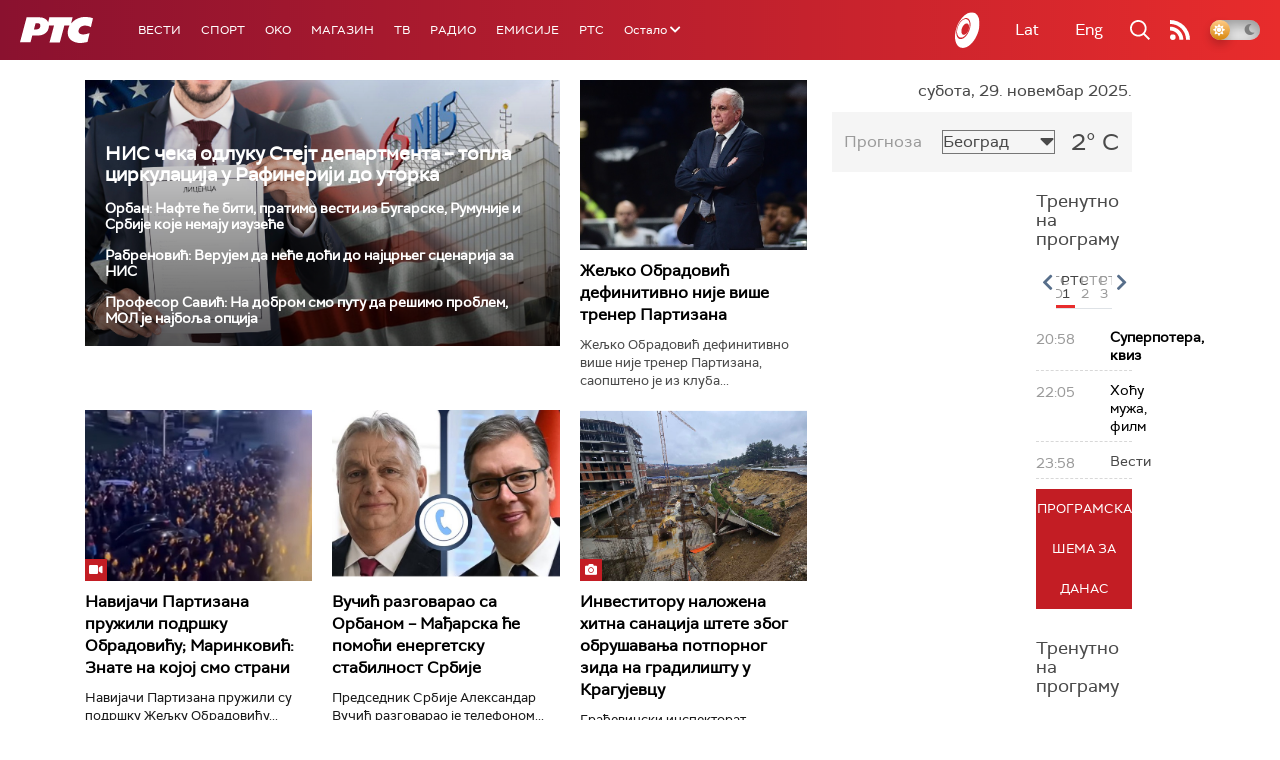

--- FILE ---
content_type: text/html;charset=UTF-8
request_url: https://www.rts.rs/sr/index.html
body_size: 49670
content:



































<!DOCTYPE html>

<html xmlns="http://www.w3.org/1999/xhtml" xml:lang="sr" lang="sr" >

    <head>
        <meta charset="utf-8" />
        <meta name="viewport" content="width=device-width, initial-scale=1, minimum-scale=1, maximum-scale=1" /> 

        
            <meta name="facebook-domain-verification" content="hui4xuinul37kpgfvccuiopl4tsgzd" />
                        <!--<title>РТС :: Насловна  </title>-->
        <title>Насловна | РТС</title>

            <!-- Gemius AdOcean -->
            <script type="text/javascript" src="//rs.adocean.pl/files/js/ado.js"></script>
            <script type="text/javascript">
                /* (c)AdOcean 2003-2017 */
                if (typeof ado !== "object") {
                    ado = {};
                    ado.config = ado.preview = ado.placement = ado.master = ado.slave = function () {};
                }
                ado.config({mode: "old", xml: false, characterEncoding: true});
                ado.preview({enabled: true, emiter: "rs.adocean.pl", id: "WrI3gCReJvUOQoGs1cYCXGDNLReHYebXQ5l1IsHag6T.57"});
            </script>

        <link rel="shortcut icon" href="/assets/front/img/favicon/favicon.ico"/>
<!--

<link rel="apple-touch-icon" sizes="57x57" href="/apple-icon-57x57.png">
<link rel="apple-touch-icon" sizes="60x60" href="/apple-icon-60x60.png">
<link rel="apple-touch-icon" sizes="72x72" href="/apple-icon-72x72.png">
<link rel="apple-touch-icon" sizes="76x76" href="/apple-icon-76x76.png">
<link rel="apple-touch-icon" sizes="114x114" href="/apple-icon-114x114.png">
<link rel="apple-touch-icon" sizes="120x120" href="/apple-icon-120x120.png">
<link rel="apple-touch-icon" sizes="144x144" href="/apple-icon-144x144.png">
<link rel="apple-touch-icon" sizes="152x152" href="/apple-icon-152x152.png">
<link rel="apple-touch-icon" sizes="180x180" href="/apple-icon-180x180.png">
<link rel="icon" type="image/png" sizes="192x192"  href="/android-icon-192x192.png">
<link rel="icon" type="image/png" sizes="32x32" href="/favicon-32x32.png">
<link rel="icon" type="image/png" sizes="96x96" href="/favicon-96x96.png">
<link rel="icon" type="image/png" sizes="16x16" href="/favicon-16x16.png">
<link rel="manifest" href="/manifest.json">
<meta name="msapplication-TileColor" content="#ffffff">
<meta name="msapplication-TileImage" content="/ms-icon-144x144.png">
<meta name="theme-color" content="#ffffff">

-->
        <link href="https://fonts.googleapis.com/css2?family=Montserrat:wght@100;200;300;400;500;600;700;800;900&display=swap" rel="stylesheet">
        
<link href="/resources/fontawesome/css/all.min.css" rel="stylesheet"/>
<link href="/resources/bootstrap/css/bootstrap.min.css" rel="stylesheet"/>
<link rel="stylesheet" type="text/css" href="/assets/front/plugins/slick/slick.css"/>
<link rel="stylesheet" type="text/css" href="/assets/front/plugins/slick/slick-theme.css"/>
<link href="/assets/front/css/platform2024_v5.css" rel="stylesheet"/>
<link href="/assets/front/css/fragments2024_v2.css" rel="stylesheet"/>
<link href="/assets/front/css/responsive2025_v1.css" rel="stylesheet"/>
<link href="/assets/front/css/headerTeme.css" rel="stylesheet"/>
        



<script src="/resources/jQuery/jquery-3.5.1.min.js"></script>
<script type="text/javascript" src="/assets/front/js/its-global2025_v1.min.js"></script>
<script type="text/javascript" src="/assets/front/js/cyr2lat/cyrlatconverter.min.js"></script>
<script type="text/javascript" src="https://services.brid.tv/player/build/brid.min.js"></script>


    <!-- Global site tag (gtag.js) - Google Analytics -->
    <script async src="https://www.googletagmanager.com/gtag/js?id=G-FBJW6SRQ7H"></script>
    <script>
        window.dataLayer = window.dataLayer || [];
        function gtag() {
            dataLayer.push(arguments);
        }
        gtag('js', new Date());

        gtag('config', 'G-FBJW6SRQ7H');
    </script>

    <!-- Google Tag Manager -->
    <script>(function (w, d, s, l, i) {
            w[l] = w[l] || [];
            w[l].push({'gtm.start':
                        new Date().getTime(), event: 'gtm.js'});
            var f = d.getElementsByTagName(s)[0],
                    j = d.createElement(s), dl = l != 'dataLayer' ? '&l=' + l : '';
            j.async = true;
            j.src =
                    'https://www.googletagmanager.com/gtm.js?id=' + i + dl;
            f.parentNode.insertBefore(j, f);
        })(window, document, 'script', 'dataLayer', 'GTM-NZ5DNLN');</script>
    <!-- End Google Tag Manager -->


        

























    <meta name="copyright" content="www.rts.rs"/>
<meta name="title" content="Насловна"/>
<meta name="description" content="РТС Онлајн доноси најновије вести и анализе из Србије, са Балкана и из света. Пратите и стрим нашег радио и ТВ програма и гледајте одложено најбоље емисије Јавног медијског сервиса Србије."/>


    <link rel="canonical" href="https://www.rts.rs/.html" />

<meta property="og:site_name" content="РТС"/>
<meta property="og:type" content="website"/>
<meta property="og:title" content="Насловна"/>
<meta property="og:url" content="https://www.rts.rs/.html"/>

    
        <meta property="og:image" content="https://www.rts.rs/upload/"/>
    
    


<meta property="og:description" content="РТС Онлајн доноси најновије вести и анализе из Србије, са Балкана и из света. Пратите и стрим нашег радио и ТВ програма и гледајте одложено најбоље емисије Јавног медијског сервиса Србије."/>

    <meta name="twitter:card" content="summary"/>
<meta name="twitter:title" content="Насловна"/>


    
        <meta property="twitter:image" content="https://www.rts.rs/upload/"/>
    
    

<meta name="twitter:description" content="РТС Онлајн доноси најновије вести и анализе из Србије, са Балкана и из света. Пратите и стрим нашег радио и ТВ програма и гледајте одложено најбоље емисије Јавног медијског сервиса Србије."/>

        <link rel="alternate" type="application/rss+xml" title="РТС :: Насловна" href="//rss.html" />
        










    
        
        
            
                
                
                    
                
            
        
    


        <!-- (C)2000-2024 Gemius SA - gemiusPrism  / rts.rs/Homepage -->
<script type="text/javascript">
var pp_gemius_identifier = 'AutKhmMQ6vSONfr.piHh6Mey3w6kNTsgfNNrcx65GUj.q7';
// lines below shouldn't be edited
function gemius_pending(i) { window[i] = window[i] || function() {var x = window[i+'_pdata'] = window[i+'_pdata'] || []; x[x.length]=Array.prototype.slice.call(arguments, 0);};};
(function(cmds) { var c; while(c = cmds.pop()) gemius_pending(c)})(['gemius_cmd', 'gemius_hit', 'gemius_event', 'gemius_init', 'pp_gemius_hit', 'pp_gemius_event', 'pp_gemius_init']);
window.pp_gemius_cmd = window.pp_gemius_cmd || window.gemius_cmd;
(function(d,t) {try {var gt=d.createElement(t),s=d.getElementsByTagName(t)[0],l='http'+((location.protocol=='https:')?'s':''); gt.setAttribute('async','async');
gt.setAttribute('defer','defer'); gt.src=l+'://gars.hit.gemius.pl/xgemius.js'; s.parentNode.insertBefore(gt,s);} catch (e) {}})(document,'script');
</script>


<script type="text/javascript">
/* (c)AdOcean 2003-2023, MASTER: rts.rs.Rts.rs.Naslovna */
ado.master({id: 'Ygmn5VcblyGr.ca9WV0z7IRpsXJSlebCn58U.Tx347..57', server: 'rs.adocean.pl' });
</script>
        <script async id="ebx" src="//applets.ebxcdn.com/ebx.js"></script>
    </head>

    <body class="Насловна home theme-normal">

        
            <!-- Google Tag Manager (noscript) -->
            <noscript><iframe src="https://www.googletagmanager.com/ns.html?id=GTM-NZ5DNLN"
                              height="0" width="0" style="display:none;visibility:hidden"></iframe></noscript>
            <!-- End Google Tag Manager (noscript) -->
        

        <script async src="https://pagead2.googlesyndication.com/pagead/js/adsbygoogle.js?client=ca-pub-8174147618626437"
        crossorigin="anonymous"></script>


        <div id="mobile_notification_dialog" class="modal fade" tabindex="-1" role="dialog" aria-labelledby="myModalLabel">
            <div class="modal-dialog modal-xs">
                <div class="modal-content">
                    <div class="modal-header">
                        <h3 class="modal-title" id="myModalLabel">Obaveštenje</h3>
                        <button type="button" class="close" data-dismiss="modal" aria-label="Close"><span aria-hidden="true">&times;</span></button>
                    </div>
                    <div class="modal-body">
                        <div class="notification-title">Preuzmite aplikaciju RTS-a za vaš uredjaj.</div>
                        <div>
                            <a class="notification-link ios" href="https://itunes.apple.com/us/app/rts-radio-televizija-srbije/id1292362685?mt=8">
                                <img width="100%" src="/assets/front/img/apple_01.png" alt="iOS notification" title="iOS notification">
                            </a>
                            <a class="notification-link android" href="https://play.google.com/store/apps/details?id=rs.rts">
                                <img width="100%" src="/assets/front/img/android_01.png" alt="Android notification" title="Android notification">
                            </a>
                        </div>
                    </div>
                </div>
            </div>
        </div>

        











<header>
    <div class="app-header">
        <div class="headerLeft">
            <div class="app-brand">
                
                    
                        <h1 class="logo">
                            <a href="/" title="РТС">
                                <span class="sr-only">РТС</span>
                            </a>
                        </h1>
                    
                    
                  
            </div>
            <div class="app-nav">
                <nav>
                    






<div class="menu">
    <div class="primaryShortNav">
        



















 









    
        










<div id="side-nav">
    <ul>
        
            <li class=" depth1  first">
                












    



    <a href="/vesti.html" class="nav-link    ">
    
    
        Вести
        
    
    </a>

            </li>
        
            <li class=" depth1 ">
                












    



    <a href="/sport.html" class="nav-link    ">
    
    
        Спорт
        
    
    </a>

            </li>
        
            <li class=" depth1 ">
                












    



    <a href="/oko-magazin.html" class="nav-link    ">
    
    
        OKO
        
    
    </a>

            </li>
        
            <li class=" depth1 ">
                












    



    <a href="/magazin.html" class="nav-link    ">
    
    
        Магазин
        
    
    </a>

            </li>
        
            <li class=" depth1 ">
                












    



    <a href="/tv.html" class="nav-link    ">
    
    
        ТВ
        
    
    </a>

            </li>
        
            <li class=" depth1 ">
                












    



    <a href="/radio.html" class="nav-link    ">
    
    
        Радио
        
    
    </a>

            </li>
        
            <li class=" depth1 ">
                












    



    <a href="/emisije.html" class="nav-link    ">
    
    
        Емисије
        
    
    </a>

            </li>
        
            <li class=" depth1  last">
                












    



    <a href="/rts.html" class="nav-link    ">
    
    
        РТС
        
    
    </a>

            </li>
        
        <li class="depth1  app-dropdown-holder">
            <a class="app-dropdown nav-link"><span>Остало</span> <i class="fa fa-chevron-down"></i></a>
            <div class="menu-dropdown">
                <ul>
                    
                        <li class="">
                            <a href="/rts/muzicka-produkcija.html" class="">
                                Музичка продукција
                            </a>
                        </li>
                    
                        <li class="">
                            <a href="/rts/filmski-program.html" class="">
                                Филмски програм
                            </a>
                        </li>
                    
                        <li class="">
                            <a href="/rts/dijaspora.html" class="">
                                Дијаспора
                            </a>
                        </li>
                    
                        <li class="">
                            <a href="/rts/rts-predstavlja.html" class="">
                                РТС представља
                            </a>
                        </li>
                    
                        <li class="">
                            <a href="/eurosong2024.html" class="">
                                Евросонг 2025
                            </a>
                        </li>
                    
                        <li class="">
                            <a href="/rts/pgp.html" class="">
                                ПГП
                            </a>
                        </li>
                    
                        <li class="">
                            <a href="/rts/informator-o-radu.html" class="">
                                Информатор о раду Јавне медијске установе „Радио-телевизија Србије“
                            </a>
                        </li>
                    
                </ul>
            </div>
        </li>

    </ul>
</div>
    
     
    
    
    
    
    
    
    
    
    

    </div>
</div>
                </nav>
            </div>
        </div>
        <div class="hederRight">
            <a href="/page/tv/ci/live.html" class="live-tv" title="РТС планета">
                <span class="rts-planeta"></span>
            </a>
            <div class="app-lang">



<div class="language-bar">
    
    <a href="/" class="lang cyr CyrLatIgnore js-lang" >Ћир</a>
    <a href="/" class="lang lat CyrLatIgnore js-lang" >Lat</a>
    <a class="lang en CyrLatIgnore " href="/rts/program-sales.html">Eng</a>

</div>
</div>
            <div class="app-search">
                <a type="submit" class="js-nav-search nav-action searchTrigger" title="Претрага"><i class="fas fa-search"></i></a>
                <div id="search" class="nav-search">
                    









<form action="/pretraga.html" method="get" name="searchForm" id="searchForm" class="form searchForm">
    <fieldset class="searchFieldset header-search-btn">
        <input type="hidden" name="lang" value="sr" />
        <input id="searchText" class="app-input" name="searchText" type="text" value=""  placeholder="Search" onfocus="this.placeholder = ''" onblur="this.placeholder = 'Search'"/>
        <input type="submit" value="Пронађи" class="searchButton">
    </fieldset>
</form>


<script>
    $(document).ready(function () {
        $('#searchForm').submit(function () {
            if ($('#searchText').val().length <= 3) {
                $('#searchInputMessage').show();
                return false;
            } else {
                return true;
            }
        });
        $('#searchText').keydown(function () {
            if ($(this).val().length <= 1) {
                $('#searchInputMessage').hide();
            }
        });

    });
</script>
                </div>
            </div>
            <a href="/page/rss/ci.html" class="nav-action feed" title="RSS"><i class="fas fa-rss"></i></a>
                
            <a class="mobTrigger"><i class="fas fa-bars"></i></a>
            <input type="checkbox" id="darkModeToggle" />
           <label for="darkModeToggle" class="darkModeBtn">
                   <i class="fas fa-moon"></i>
                <i class="fas fa-sun"></i>
            </label>
        </div>
    </div>
</header>
<div class="mobNavigation">
    <div class="mobNavWrapper">
        <div class="social social-mob">
            <a class="rtsPlaneta" title="РТС планета" href="/page/tv/ci/live.html"><span class="fai fai-planeta"></span></a>
            <a class="facebook" target="_blank" href="http://www.facebook.com/RTS.Internetportal" title="Facebook"><i class="fab fa-facebook-f"></i></a>
            <a class="twitter" target="_blank" href="http://twitter.com/#!/RTS_Vesti" title="Twitter"><i class="fab fa-twitter"></i></a>
            <a class="youtube" target="_blank" href="https://www.youtube.com/channel/UCF6U1KDm7BLHWBBUwsZzKtQ" title="You Tube"><i class="fab fa-youtube"></i></a>
                



<div class="language-bar">
    
    <a href="/" class="lang cyr CyrLatIgnore js-lang" >Ћир</a>
    <a href="/" class="lang lat CyrLatIgnore js-lang" >Lat</a>
    <a class="lang en CyrLatIgnore " href="/rts/program-sales.html">Eng</a>

</div>

            <a href="/page/rss/ci.html" class="nav-action feed" title="RSS"><i class="fas fa-rss"></i></a>
        </div>
        <div class="navWrapper">
            


























 









    
     
    
    
    
    
    
    
    
    
        














<ul> 
    

        




    
    


<li class="   level1   ord1 d1">
    <div class="navHolder">
        












    



    <a href="/vesti.html" class="nav-link    subL1">
    
    
        <span class=" ">
        
        Вести
        
        </span>
    
    
    </a>


        
            <div class="navL1"> 
            
            <ul>

            

        

        





<li class="   level1   ord1 d2">
    
        












    



    <a href="/vesti/politika.html" class="nav-link    ">
    
    
        Политика
        
    
    </a>


        
            </li>

            

        

        





<li class="   level1   ord3 d2">
    
        












    



    <a href="/vesti/region.html" class="nav-link    ">
    
    
        Регион
        
    
    </a>


        
            </li>

            

        

        





<li class="   level1   ord4 d2">
    
        












    



    <a href="/vesti/svet.html" class="nav-link    ">
    
    
        Свет
        
    
    </a>


        
            </li>

            

        

        





<li class="   level1   ord5 d2">
    
        












    



    <a href="/vesti/srbija-danas.html" class="nav-link    ">
    
    
        Србија данас
        
    
    </a>


        
            </li>

            

        

        





<li class="   level1   ord6 d2">
    
        












    



    <a href="/vesti/hronika.html" class="nav-link    ">
    
    
        Хроника
        
    
    </a>


        
            </li>

            

        

        





<li class="   level1   ord7 d2">
    
        












    



    <a href="/vesti/drustvo.html" class="nav-link    ">
    
    
        Друштво
        
    
    </a>


        
            </li>

            

        

        





<li class="   level1   ord8 d2">
    
        












    



    <a href="/vesti/ekonomija.html" class="nav-link    ">
    
    
        Економија
        
    
    </a>


        
            </li>

            

        

        





<li class="   level1   ord9 d2">
    
        












    



    <a href="/vesti/merila-vremena.html" class="nav-link    ">
    
    
        Мерила времена
        
    
    </a>


        
            </li>

            

        

        





<li class="   level1   ord10 d2">
    
        












    



    <a href="/vesti/ratu-u-ukrajini.html" class="nav-link    ">
    
    
        Рат у Украјини
        
    
    </a>


        
            </li>

            

        

        





<li class="   level1   ord11 d2">
    
        












    



    <a href="/vesti/vreme.html" class="nav-link    ">
    
    
        Време
        
    
    </a>


        
            </li>

            

        

        





<li class="   level1   ord12 d2">
    
        












    



    <a href="/vesti/servisne-informacije.html" class="nav-link    ">
    
    
        Сервисне вести
        
    
    </a>


        
            </li>

            

        

        





<li class="   level1   ord14 d2">
    
        












    



    <a href="/vesti/smatracnica.html" class="nav-link    ">
    
    
        Сматрачница
        
    
    </a>


        
            </li>

            

        

        





<li class="   level1   ord37 d2">
    
        












    



    <a href="/vesti/arhiva-rubrika.html" class="nav-link    ">
    
    
        Архива рубрика
        
    
    </a>


        
            </li>

            

        

        





<li class="   level1  last  ord38 d2">
    
        












    



    <a href="/vesti/podkast.html" class="nav-link    ">
    
    
        Подкаст
        
    
    </a>


        
            </li>

            

        

         
        </ul>
    </div>
</div>
</li>





    
    


<li class="   level1   ord3 d1">
    <div class="navHolder">
        












    



    <a href="/sport.html" class="nav-link    subL1">
    
    
        <span class=" ">
        
        Спорт
        
        </span>
    
    
    </a>


        
            <div class="navL1"> 
            
            <ul>

            

        

        





<li class="   level1   ord3 d2">
    
        












    



    <a href="/sport/fudbal.html" class="nav-link    ">
    
    
        Фудбал
        
    
    </a>


        
            </li>

            

        

        





<li class="   level1   ord4 d2">
    
        












    



    <a href="/sport/kosarka.html" class="nav-link    ">
    
    
        Кошарка
        
    
    </a>


        
            </li>

            

        

        





<li class="   level1   ord6 d2">
    
        












    



    <a href="/sport/tenis.html" class="nav-link    ">
    
    
        Тенис
        
    
    </a>


        
            </li>

            

        

        





<li class="   level1   ord8 d2">
    
        












    



    <a href="/sport/odbojka.html" class="nav-link    ">
    
    
        Одбојка
        
    
    </a>


        
            </li>

            

        

        





<li class="   level1   ord9 d2">
    
        












    



    <a href="/sport/rukomet.html" class="nav-link    ">
    
    
        Рукомет
        
    
    </a>


        
            </li>

            

        

        





<li class="   level1   ord10 d2">
    
        












    



    <a href="/sport/vaterpolo.html" class="nav-link    ">
    
    
        Ватерполо
        
    
    </a>


        
            </li>

            

        

        





<li class="   level1   ord11 d2">
    
        












    



    <a href="/sport/atletika.html" class="nav-link    ">
    
    
        Атлетика
        
    
    </a>


        
            </li>

            

        

        





<li class="   level1   ord12 d2">
    
        












    



    <a href="/sport/auto-moto.html" class="nav-link    ">
    
    
        Ауто-мото
        
    
    </a>


        
            </li>

            

        

        





<li class="   level1   ord13 d2">
    
        












    



    <a href="/sport/ostali-sportovi.html" class="nav-link    ">
    
    
        Остали спортови
        
    
    </a>


        
            </li>

            

        

        





<li class="   level1   ord14 d2">
    
        












    



    <a href="/sport/memorijal-rts.html" class="nav-link    ">
    
    
        Меморијал РТС
        
    
    </a>


        
            </li>

            

        

        





<li class="   level1   ord16 d2">
    
        












    



    <a href="/sport/Eurovision_sport.html" class="nav-link    ">
    
    
        Eurovision sport
        
    
    </a>


        
            </li>

            

        

        





<li class="   level1  last  ord17 d2">
    
        












    



    <a href="/sport/arhiva-rubrika.html" class="nav-link    ">
    
    
        Архива рубрика
        
    
    </a>


        
            </li>

            

        

         
        </ul>
    </div>
</div>
</li>






<li class="   level1   ord6 d1">
    
        












    



    <a href="/oko-magazin.html" class="nav-link    ">
    
    
        <span class=" ">
        
        OKO
        
        </span>
    
    
    </a>


        
            </li>

            

        

        




    
    


<li class="   level1   ord7 d1">
    <div class="navHolder">
        












    



    <a href="/magazin.html" class="nav-link    subL1">
    
    
        <span class=" ">
        
        Магазин
        
        </span>
    
    
    </a>


        
            <div class="navL1"> 
            
            <ul>

            

        

        





<li class="   level1   ord1 d2">
    
        












    



    <a href="/magazin/zivot.html" class="nav-link    ">
    
    
        Живот
        
    
    </a>


        
            </li>

            

        

        





<li class="   level1   ord2 d2">
    
        












    



    <a href="/magazin/Zanimljivosti.html" class="nav-link    ">
    
    
        Занимљивости
        
    
    </a>


        
            </li>

            

        

        





<li class="   level1   ord3 d2">
    
        












    



    <a href="/magazin/muzika.html" class="nav-link    ">
    
    
        Музика
        
    
    </a>


        
            </li>

            

        

        





<li class="   level1   ord4 d2">
    
        












    



    <a href="/magazin/tehnologija.html" class="nav-link    ">
    
    
        Технологијa
        
    
    </a>


        
            </li>

            

        

        





<li class="   level1   ord5 d2">
    
        












    



    <a href="/magazin/putujemo.html" class="nav-link    ">
    
    
        Путујемо
        
    
    </a>


        
            </li>

            

        

        





<li class="   level1   ord6 d2">
    
        












    



    <a href="/magazin/svet-poznatih.html" class="nav-link    ">
    
    
        Свет познатих
        
    
    </a>


        
            </li>

            

        

        





<li class="   level1   ord7 d2">
    
        












    



    <a href="/magazin/Zdravlje.html" class="nav-link    ">
    
    
        Здравље
        
    
    </a>


        
            </li>

            

        

        





<li class="   level1   ord8 d2">
    
        












    



    <a href="/magazin/film-i-tv.html" class="nav-link    ">
    
    
        Филм и ТВ
        
    
    </a>


        
            </li>

            

        

        





<li class="   level1   ord9 d2">
    
        












    



    <a href="/magazin/nauka.html" class="nav-link    ">
    
    
        Наука
        
    
    </a>


        
            </li>

            

        

        





<li class="   level1   ord11 d2">
    
        












    



    <a href="/magazin/priroda.html" class="nav-link    ">
    
    
        Природа
        
    
    </a>


        
            </li>

            

        

        





<li class="   level1   ord13 d2">
    
        












    



    <a href="/magazin/digitalni-preduzetnik.html" class="nav-link    ">
    
    
        Дигитални предузетник
        
    
    </a>


        
            </li>

            

        

        





<li class="   level1   ord14 d2">
    
        












    



    <a href="/magazin/kultura.html" class="nav-link    ">
    
    
        Културно
        
    
    </a>


        
            </li>

            

        

        





<li class="   level1   ord21 d2">
    
        












    



    <a href="/magazin/arhiva-rubrika.html" class="nav-link    ">
    
    
        Архива рубрика
        
    
    </a>


        
            </li>

            

        

        





<li class="   level1   ord25 d2">
    
        












    



    <a href="/magazin/Zamalevelikeheroje.html" class="nav-link    ">
    
    
        За мале велике хероје
        
    
    </a>


        
            </li>

            

        

        





<li class="   level1  last  ord26 d2">
    
        












    



    <a href="/magazin/naizgled-zdrav.html" class="nav-link    ">
    
    
        Наизглед здрав
        
    
    </a>


        
            </li>

            

        

         
        </ul>
    </div>
</div>
</li>





    
    


<li class="   level1   ord8 d1">
    <div class="navHolder">
        












    



    <a href="/tv.html" class="nav-link    subL1">
    
    
        <span class=" ">
        
        ТВ
        
        </span>
    
    
    </a>


        
            <div class="navL1"> 
            
            <ul>

            

        

        





<li class="   level1   ord1 d2">
    
        












    



    <a href="/tv/rts1.html" class="nav-link    ">
    
    
        РТС 1
        
    
    </a>


        
            </li>

            

        

        





<li class="   level1   ord2 d2">
    
        












    



    <a href="/tv/rts2.html" class="nav-link    ">
    
    
        РТС 2
        
    
    </a>


        
            </li>

            

        

        





<li class="   level1   ord3 d2">
    
        












    



    <a href="/tv/rts-digital.html" class="nav-link    ">
    
    
        РТС 3
        
    
    </a>


        
            </li>

            

        

        





<li class="   level1   ord4 d2">
    
        












    



    <a href="/tv/rts-sat.html" class="nav-link    ">
    
    
        РТС Свет
        
    
    </a>


        
            </li>

            

        

        





<li class="   level1   ord5 d2">
    
        












    



    <a href="/tv/rts-nauka.html" class="nav-link    ">
    
    
        РТС Наука
        
    
    </a>


        
            </li>

            

        

        





<li class="   level1   ord6 d2">
    
        












    



    <a href="/tv/rts-drama.html" class="nav-link    ">
    
    
        РТС Драма
        
    
    </a>


        
            </li>

            

        

        





<li class="   level1   ord7 d2">
    
        












    



    <a href="/tv/rts-zivot.html" class="nav-link    ">
    
    
        РТС Живот
        
    
    </a>


        
            </li>

            

        

        





<li class="   level1   ord8 d2">
    
        












    



    <a href="/tv/rts-klasika.html" class="nav-link    ">
    
    
        РТС Класика
        
    
    </a>


        
            </li>

            

        

        





<li class="   level1   ord9 d2">
    
        












    



    <a href="/tv/rts-kolo.html" class="nav-link    ">
    
    
        РТС Коло
        
    
    </a>


        
            </li>

            

        

        





<li class="   level1   ord10 d2">
    
        












    



    <a href="/tv/rts-trezor.html" class="nav-link    ">
    
    
        РТС Трезор
        
    
    </a>


        
            </li>

            

        

        





<li class="   level1   ord11 d2">
    
        












    



    <a href="/tv/rts-muzika.html" class="nav-link    ">
    
    
        РТС Музика
        
    
    </a>


        
            </li>

            

        

        





<li class="   level1   ord12 d2">
    
        












    



    <a href="/tv/rts-poletarac.html" class="nav-link    ">
    
    
        РТС Полетарац
        
    
    </a>


        
            </li>

            

        

        





<li class="   level1   ord53 d2">
    
        












    



    <a href="/tv/rts-predstavlja.html" class="nav-link    ">
    
    
        РТС представља
        
    
    </a>


        
            </li>

            

        

        





<li class="   level1  last  ord55 d2">
    
        












    



    <a href="/tv/live.html" class="nav-link    ">
    
    
        ТВ уживо
        
    
    </a>


        
            </li>

            

        

         
        </ul>
    </div>
</div>
</li>





    
    


<li class="   level1   ord9 d1">
    <div class="navHolder">
        












    



    <a href="/radio.html" class="nav-link    subL1">
    
    
        <span class=" ">
        
        Радио
        
        </span>
    
    
    </a>


        
            <div class="navL1"> 
            
            <ul>

            

        

        





<li class="   level1   ord1 d2">
    
        












    



    <a href="/radio/radio-beograd-1.html" class="nav-link    ">
    
    
        Радио Београд 1
        
    
    </a>


        
            </li>

            

        

        





<li class="   level1   ord2 d2">
    
        












    



    <a href="/radio/radio-beograd-2.html" class="nav-link    ">
    
    
        Радио Београд 2
        
    
    </a>


        
            </li>

            

        

        





<li class="   level1   ord3 d2">
    
        












    



    <a href="/radio/radio-beograd-3.html" class="nav-link    ">
    
    
        Радио Београд 3
        
    
    </a>


        
            </li>

            

        

        





<li class="   level1   ord4 d2">
    
        












    



    <a href="/radio/beograd-202.html" class="nav-link    ">
    
    
        Београд 202
        
    
    </a>


        
            </li>

            

        

        





<li class="   level1   ord6 d2">
    
        












    



    <a href="/radio/radio-pletenica.html" class="nav-link    ">
    
    
        Радио Плетеница
        
    
    </a>


        
            </li>

            

        

        





<li class="   level1   ord7 d2">
    
        












    



    <a href="/radio/radio-rokenroler.html" class="nav-link    ">
    
    
        Радио Рокенролер
        
    
    </a>


        
            </li>

            

        

        





<li class="   level1   ord8 d2">
    
        












    



    <a href="/radio/radio-dzuboks.html" class="nav-link    ">
    
    
        Радио Џубокс
        
    
    </a>


        
            </li>

            

        

        





<li class="   level1   ord9 d2">
    
        












    



    <a href="/radio/radio-vrteska.html" class="nav-link    ">
    
    
        Радио Вртешка
        
    
    </a>


        
            </li>

            

        

        





<li class="   level1   ord10 d2">
    
        












    



    <a href="/radio/radio-dzezer.html" class="nav-link    ">
    
    
        Радио Џезер
        
    
    </a>


        
            </li>

            

        

        





<li class="   level1   ord11 d2">
    
        












    



    <a href="/radio/arhiv.html" class="nav-link    ">
    
    
        Архив
        
    
    </a>


        
            </li>

            

        

        





<li class="   level1   ord12 d2">
    
        












    



    <a href="/radio/kontakt.html" class="nav-link    ">
    
    
        Контакт
        
    
    </a>


        
            </li>

            

        

        





<li class="   level1   ord13 d2">
    
        












    



    <a href="/radio/frekvencije.html" class="nav-link    ">
    
    
        Фреквенције
        
    
    </a>


        
            </li>

            

        

        





<li class="   level1  last  ord14 d2">
    
        












    



    <a href="/radio/live.html" class="nav-link    ">
    
    
        Радио уживо
        
    
    </a>


        
            </li>

            

        

         
        </ul>
    </div>
</div>
</li>






<li class="   level1   ord15 d1">
    
        












    



    <a href="/emisije.html" class="nav-link    ">
    
    
        <span class=" ">
        
        Емисије
        
        </span>
    
    
    </a>


        
            </li>

            

        

        




    
    


<li class="   level1  last  ord18 d1">
    <div class="navHolder">
        












    



    <a href="/rts.html" class="nav-link    subL1">
    
    
        <span class=" ">
        
        РТС
        
        </span>
    
    
    </a>


        
            <div class="navL1"> 
            
            <ul>

            

        

        





<li class="   level1   ord1 d2">
    
        












    



    <a href="/rts/javni-servis.html" class="nav-link    ">
    
    
        О Jавном сервису
        
    
    </a>


        
            </li>

            

        

        





<li class="   level1   ord2 d2">
    
        












    



    <a href="/rts/informator-o-radu.html" class="nav-link    ">
    
    
        Информатор о раду Јавне медијске установе „Радио-телевизија Србије“
        
    
    </a>


        
            </li>

            

        

        





<li class="   level1   ord3 d2">
    
        












    



    <a href="/rts/akcije.html" class="nav-link    ">
    
    
        Акције
        
    
    </a>


        
            </li>

            

        

        





<li class="   level1   ord4 d2">
    
        












    



    <a href="/rts/pgp.html" class="nav-link    ">
    
    
        ПГП
        
    
    </a>


        
            </li>

            

        

        





<li class="   level1   ord5 d2">
    
        












    



    <a href="/rts/galerija-rts.html" class="nav-link    ">
    
    
        Галерија РТС
        
    
    </a>


        
            </li>

            

        

        





<li class="   level1   ord6 d2">
    
        












    



    <a href="/rts/izdavastvo.html" class="nav-link    ">
    
    
        Издаваштво
        
    
    </a>


        
            </li>

            

        

        





<li class="   level1   ord7 d2">
    
        












    



    <a href="/rts/istrazivanje-cipa.html" class="nav-link    ">
    
    
        Истраживање
        
    
    </a>


        
            </li>

            

        

        





<li class="   level1   ord8 d2">
    
        












    



    <a href="/rts/rts-klub.html" class="nav-link    ">
    
    
        РТС клуб
        
    
    </a>


        
            </li>

            

        

        





<li class="   level1   ord9 d2">
    
        












    



    <a href="/rts/programski-arhiv.html" class="nav-link    ">
    
    
        Програмски архив
        
    
    </a>


        
            </li>

            

        

        





<li class="   level1   ord10 d2">
    
        












    



    <a href="/rts/rts-predstavlja.html" class="nav-link    ">
    
    
        РТС представља
        
    
    </a>


        
            </li>

            

        

        





<li class="   level1   ord11 d2">
    
        












    



    <a href="/rts/marketing.html" class="nav-link    ">
    
    
        Маркетинг
        
    
    </a>


        
            </li>

            

        

        





<li class="   level1   ord12 d2">
    
        












    



    <a href="/rts/dijaspora.html" class="nav-link    ">
    
    
        Дијаспора
        
    
    </a>


        
            </li>

            

        

        





<li class="   level1   ord14 d2">
    
        












    



    <a href="/rts/digitalizacija.html" class="nav-link    ">
    
    
        Дигитална ТВ
        
    
    </a>


        
            </li>

            

        

        





<li class="   level1   ord15 d2">
    
        












    



    <a href="/rts/posao.html" class="nav-link    ">
    
    
        Посао
        
    
    </a>


        
            </li>

            

        

        





<li class="   level1   ord16 d2">
    
        












    



    <a href="/rts/javne-nabavke.html" class="nav-link    ">
    
    
        Јавне набавке
        
    
    </a>


        
            </li>

            

        

        





<li class="   level1   ord17 d2">
    
        












    



    <a href="/rts/pola-veka-rts.html" class="nav-link    ">
    
    
        Јубилеји РТС-а
        
    
    </a>


        
            </li>

            

        

        





<li class="   level1   ord18 d2">
    
        












    



    <a href="/rts/internet-portal.html" class="nav-link    ">
    
    
        Интернет портал
        
    
    </a>


        
            </li>

            

        

        





<li class="   level1   ord19 d2">
    
        












    



    <a href="/rts/biblioteka.html" class="nav-link    ">
    
    
        Библиотека
        
    
    </a>


        
            </li>

            

        

        





<li class="   level1   ord20 d2">
    
        












    



    <a href="/rts/konkursi.html" class="nav-link    ">
    
    
        Конкурси
        
    
    </a>


        
            </li>

            

        

        





<li class="   level1   ord21 d2">
    
        












    



    <a href="/rts/pesma-evrovizije.html" class="nav-link    ">
    
    
        Песма Евровизије
        
    
    </a>


        
            </li>

            

        

        





<li class="   level1  last  ord22 d2">
    
        












    



    <a href="/rts/program-sales.html" class="nav-link    ">
    
    
        Program sales
        
    
    </a>


        
            </li>

            

        
        </ul>
    </div>
</div>
</li>
</ul>
    
    


        </div>
    </div>
</div>

<script>
    var langRaw;
    var langReworked;
    $(document).ready(function () {
        $("code").addClass("CyrLatIgnore");
        $('.js-lang').hide();

        langRaw = location.pathname.slice(0, 4);
//            console.log(langRaw);
        if (langRaw == '/en/' || langRaw == '/en.') {
            $('.js-lang').removeClass("active");
            $('.en').addClass("active");
            langReworked = "en";
        } else if (langRaw == '/lat/' || langRaw == '/lat') {
            $('.js-lang').removeClass("active");
            $('.lat').addClass("active");
            $('.js-converter-cyr').hide();
            $('a').each(function () {
//                    console.log($(this).attr('href'));
                if (!$(this).hasClass('js-lang') && typeof $(this).attr('href') != 'undefined'
                        && $(this).attr('href').indexOf('downloadFile') != 1
                        && $(this).attr('href').indexOf('http') == -1
                        && !$(this).hasClass('fancybox')
                        && $(this).attr('href').indexOf('/upload/media/') == -1
                        && $(this).attr('href').split('.').pop() != 'pdf') {
                    if ($(this).attr('href').indexOf('/page/') == -1) {
                        $(this).attr("href", "/lat" + $(this).attr("href"));
                    } else {
                        $(this).attr("href", $(this).attr("href").replace('/ci/', /sr/));
                    }
                }
            });
            langReworked = 'lat';
            CyrLat.C2L();
            $('.cyr').show();
        } else {
            $('.js-lang').removeClass("active");
            $('.cyr').addClass("active");
            $('.js-converter-lat').hide();
            langReworked = 'cyr';
            $('.lat').show();
        }

        $("#websiteTitle").html($("#translatedTitle").html());
        $('body').css('visibility', 'visible');
        $(".js-linkovi-body a").each(function () {
            if ($(this).html().indexOf("http") >= 0) {
                $(this).addClass("CyrLatIgnore");
            }
        });
        $("#strukture-body a").each(function () {
            if ($(this).html().indexOf("http") >= 0) {
                $(this).addClass("CyrLatIgnore");
            }
        });
        $(".js-navi").click(function () {
            $(".js-navi-modal").addClass('show');
            $("body").addClass('modal-open');
        });
    }
    );
    var CyrLat = new CyrLatConverter('body').init();
    //click to change to CYR function
    $('.cyr').click(function (event) {
        event.preventDefault();
        console.log(window.location.pathname);
        if (window.location.pathname == '/lat.html' || window.location.pathname == '/lat/') {
            window.location.href = window.location.origin;
        } else {
            window.location.href = window.location.pathname.slice(4);
        }
    });
    //click to change to LAT function
    $('.lat').click(function (event) {
        event.preventDefault();
        var prevLang = location.pathname.slice(0, 4);
        $('.js-converter-cyr').hide();
        $('.js-converter-lat').show();
        if (prevLang == '/en/' || prevLang == '/en.') {
            location.href = '/lat.html';
        } else if ((prevLang == '/lat/' || prevLang == '/lat.')) {

        } else {
            $('.js-lang').removeClass("active");
            $('.lat').addClass("active");
            if (location.pathname == '/') {
                history.pushState({}, '', '/lat.html');
            } else {
                history.pushState({}, '', '/lat' + location.pathname);
            }
            CyrLat.C2L();
        }
        $('.lat').hide();
        $('.cyr').show();
        $('a').each(function () {
            if (!$(this).hasClass('js-lang') && typeof $(this).attr('href') != 'undefined'
                    && $(this).attr('href').indexOf('downloadFile') != 1
                    && !$(this).hasClass('fancybox')
                    && $(this).attr('href').indexOf('http') == -1
                    && $(this).attr('href').indexOf('/upload/media/') == -1
                    && $(this).attr('href').split('.').pop() != 'pdf') {
                if ($(this).attr('href').indexOf('/page/') == -1) {
                    $(this).attr("href", "/lat" + $(this).attr("href"));
                } else {
                    $(this).attr("href", $(this).attr("href").replace('/ci/', /sr/));
                }
            }
        });
    });
    $(".app-dropdown-holder").click(function (e) {
        $(this).toggleClass('active');
        e.stopPropagation();
    });
    $('body').click(function (e) {
        if (!$(e.target).closest('.menu-dropdown').length) {
            $(".app-dropdown-holder").removeClass('active');
        }
    });
    
    //Dark-mode toggle
    document.addEventListener("DOMContentLoaded", function () {
        const checkbox = document.getElementById("darkModeToggle");
        const darkMode = localStorage.getItem("darkMode");

        if (darkMode === "enabled") {
            document.body.classList.add("dark-mode");
            checkbox.checked = true;
            console.log("Dark mode enabled on load.");
        }
        checkbox.addEventListener("change", function () {
            if (checkbox.checked) {
                document.body.classList.add("dark-mode");
                localStorage.setItem("darkMode", "enabled");
            } else {
                document.body.classList.remove("dark-mode");
                localStorage.setItem("darkMode", "disabled");
            }
        });

    });
</script>


<!--<div id="saglasnost-container">
    <div id="saglasnost-prihvatanje">
        <p>We use cookies and google analytics tool to optimize the delivery of digital advertising to you. If you decline personalization of ads you will still see digital advertisements, but they will not be as relevant to you. We never collect sensitive information, and do not sell any of the data we collect. Under the GDPR regulations browser cookies are now considered sudo-anonymized personal data and since we use cookies to deliver relevant advertisements to you we would like to get your permission to do so.</p>
        <button>Accept</button>
    </div>

    <div id="saglasnost-iskljucivanje">
        <p>I don't want my data to be used anymore for analytic purposes.</p>
        <button>Decline</button>
    </div>
</div>


<script>
    $(document).ready(function () {
        var saglasnost = 'false';
        //get consent cookie
        var value = "; " + document.cookie;
        var parts = value.split("; " + "saglasnost" + "=");
        if (parts.length == 2) {
            saglasnost = parts.pop().split(";").shift();
        }
        $('#saglasnost-container').animate({'bottom': '0'}, 2000);
        if (saglasnost === 'true') {
             $('#saglasnost-iskljucivanje').addClass('visible');
            runGA();
            
        } else {
            $('#saglasnost-prihvatanje').addClass('visible');
        }

        //Turn off consent toolbar after 1 min
        setTimeout(function () {
            $('#saglasnost-container').animate({'bottom': '-300px'}, 2000);
        }, 60000);


        $('#saglasnost-iskljucivanje button').on('click', function () {
            document.cookie = 'saglasnost=false;';
            saglasnost='false';
            $('#saglasnost-container').animate({'bottom': '-300px'}, 2000);
        });

        $('#saglasnost-prihvatanje button').on('click', function () {
            document.cookie = 'saglasnost=true;';
            saglasnost='true';
            runGA();
            $('#saglasnost-container').animate({'bottom': '-300px'}, 2000);
        });
    });
</script>-->

        <div class="rts">
            <div class="containerWrap clearfix">
                
                <div id="container">
                    <div class="container">
                        <div class="left-sidebar">
                            
                        </div>
                        <div id="content" class="app-main">
                            
        














    
    
        
    

    



<div class="banner-G fragment">
    










    
        
            <div id="adoceanrstjmoeigobt"></div>
<script type="text/javascript">
/* (c)AdOcean 2003-2017, rts.rs.Rts.rs.Naslovna.H1  728x90 */
ado.slave('adoceanrstjmoeigobt', {myMaster: 'Ygmn5VcblyGr.ca9WV0z7IRpsXJSlebCn58U.Tx347..57' });
</script>
        
        
    

</div>


    
    

    















<div class="box fix fragment">
    <div class="storiesTop full">
        <div class="main fix">
            
                
                    
                        <div class="row-2-1-cols row-block cf">
                            <div class="xl-block-news">
                                <div class="pos-rel">
                                    <a class="largeThumb" href="/vesti/ekonomija/5837150/nis-ceka-odluku-stejt-departmenta--topla-cirkulacija-u-rafineriji-do-utorka.html">
                                        














    



    <img src="/upload//media/2025/10/24/20/48/314/4684933/thumbs/10884888/Nis-licenca-wall.jpg"
         style="" class=" img-fluid"
          alt="НИС чека одлуку Стејт департмента – топла циркулација у Рафинерији до уторка" title="НИС чека одлуку Стејт департмента – топла циркулација у Рафинерији до уторка"/>

                                        
                                    </a>
                                    <div class="strip">
                                        <div class="inner-wrap">
                                            <h3 class="lg-headline">
                                                <a href="/vesti/ekonomija/5837150/nis-ceka-odluku-stejt-departmenta--topla-cirkulacija-u-rafineriji-do-utorka.html" title="НИС чека одлуку Стејт департмента – топла циркулација у Рафинерији до уторка">
                                                    НИС чека одлуку Стејт департмента – топла циркулација у Рафинерији до уторка
                                                </a>
                                            </h3>
                                            
                                            
                                                <div class="short-news-full">
                                                    <div class="short-news-list">
                                                        
                                                            <a class="short-news-link"
                                                               href="/vesti/ekonomija/5837150/nis-ceka-odluku-stejt-departmenta--topla-cirkulacija-u-rafineriji-do-utorka.html#shortStory-601096" title="Орбан: Нафте ће бити, пратимо вести из Бугарске, Румуније и Србије које немају изузеће">
                                                                
                                                                
                                                                <span class="short-news-text">Орбан: Нафте ће бити, пратимо вести из Бугарске, Румуније и Србије које немају изузеће</span>
                                                            </a>
                                                        
                                                            <a class="short-news-link"
                                                               href="/vesti/ekonomija/5837150/nis-ceka-odluku-stejt-departmenta--topla-cirkulacija-u-rafineriji-do-utorka.html#shortStory-601099" title="Рабреновић: Верујем да неће доћи до најцрњег сценарија за НИС ">
                                                                
                                                                
                                                                <span class="short-news-text">Рабреновић: Верујем да неће доћи до најцрњег сценарија за НИС </span>
                                                            </a>
                                                        
                                                            <a class="short-news-link"
                                                               href="/vesti/ekonomija/5837150/nis-ceka-odluku-stejt-departmenta--topla-cirkulacija-u-rafineriji-do-utorka.html#shortStory-601082" title="Професор Савић: На добром смо путу да решимо проблем, МОЛ је најбоља опција">
                                                                
                                                                
                                                                <span class="short-news-text">Професор Савић: На добром смо путу да решимо проблем, МОЛ је најбоља опција</span>
                                                            </a>
                                                        
                                                    </div>
                                                </div>
                                            
                                        </div>
                                    </div>
                                </div>
                                
                                    <div class="short-news-mobile">
                                        <div class="short-news-list">
                                            
                                                <a class="short-news-link"
                                                   href="/vesti/ekonomija/5837150/nis-ceka-odluku-stejt-departmenta--topla-cirkulacija-u-rafineriji-do-utorka.html#shortStory-601096">
                                                    
                                                    <span class="short-news-date">
                                                        13:04
                                                    </span>
                                                    <span class="short-news-text">Орбан: Нафте ће бити, пратимо вести из Бугарске, Румуније и Србије које немају изузеће</span>
                                                </a>
                                            
                                                <a class="short-news-link"
                                                   href="/vesti/ekonomija/5837150/nis-ceka-odluku-stejt-departmenta--topla-cirkulacija-u-rafineriji-do-utorka.html#shortStory-601099">
                                                    
                                                    <span class="short-news-date">
                                                        12:50
                                                    </span>
                                                    <span class="short-news-text">Рабреновић: Верујем да неће доћи до најцрњег сценарија за НИС </span>
                                                </a>
                                            
                                                <a class="short-news-link"
                                                   href="/vesti/ekonomija/5837150/nis-ceka-odluku-stejt-departmenta--topla-cirkulacija-u-rafineriji-do-utorka.html#shortStory-601082">
                                                    
                                                    <span class="short-news-date">
                                                        07:37
                                                    </span>
                                                    <span class="short-news-text">Професор Савић: На добром смо путу да решимо проблем, МОЛ је најбоља опција</span>
                                                </a>
                                            
                                        </div>
                                    </div>
                                
                            </div>
                        
                        
                    
                
            
                
                    
                        
                            <div class="md-block-news">
                                <div class="regularView">
                                    <a class="largeThumb" href="/sport/kosarka/evroliga/5837363/zeljko-obradovic-partizan-kosarka-raskid-ugovora.html">
                                        <div class="iconHolder">
                                            
                                            
                                            
                                            
                                        </div>
                                        














    

    



    <img src="/upload//media/2025/10/29/17/38/913/4703923/thumbs/10888813/obradovic.jpg"
         style="" class=" img-fluid"
          alt="Жељко Обрадовић дефинитивно није више тренер Партизана" title="Жељко Обрадовић дефинитивно није више тренер Партизана (STARSPORT  / Dusan Milenkovic/)"/>

                                        
                                    </a>
                                </div>
                                <div class="mobileView">
                                    <a class="smallThumb" href="/sport/kosarka/evroliga/5837363/zeljko-obradovic-partizan-kosarka-raskid-ugovora.html">
                                        <div class="iconHolder">
                                            
                                            
                                            
                                            
                                        </div>
                                        














    

    



    <img src="/upload//media/2025/10/29/17/38/913/4703923/thumbs/10888808/obradovic.jpg"
         style="" class=" img-fluid"
          alt="Жељко Обрадовић дефинитивно није више тренер Партизана" title="Жељко Обрадовић дефинитивно није више тренер Партизана (STARSPORT  / Dusan Milenkovic/)"/>

                                    </a>
                                </div>
                                <div class="info-post">
                                    <h3><a href="/sport/kosarka/evroliga/5837363/zeljko-obradovic-partizan-kosarka-raskid-ugovora.html"
                                           title="Жељко Обрадовић дефинитивно није више тренер Партизана">Жељко Обрадовић дефинитивно није више тренер Партизана</a></h3>
                                    <div class="post-lead">
                                        Жељко Обрадовић дефинитивно више није тренер Партизана, саопштено је из клуба...
                                    </div>
                                </div>
                            </div>
                        </div>
                    
                    
                
            
                
                    
                        
                    
                        
                            <div class="row-3-cols cf row-block">
                            
                            <div class="three w-xs-100">
                                
                                    <div class="regularView">
                                        <a class="largeThumb" href="/sport/kosarka/5837359/navijaci-partizana-podrska-zeljko-obradovic.html">
                                            <div class="iconHolder">
                                                
                                                
                                                    <i class="icon-small fas fa-video"></i>
                                                
                                                
                                                
                                            </div>
                                            














    



    <img src="/upload//media/2025/10/29/18/9/584/4703973/thumbs/10888918/obradovic_podrska.jpg"
         style="" class=" img-fluid"
          alt="Навијачи Партизана пружили подршку Обрадовићу; Маринковић: Знате на којој смо страни" title="Навијачи Партизана пружили подршку Обрадовићу; Маринковић: Знате на којој смо страни"/>

                                            
                                        </a>
                                    </div>
                                    <div class="mobileView">
                                        <a class="smallThumb" href="/sport/kosarka/5837359/navijaci-partizana-podrska-zeljko-obradovic.html">
                                            <div class="iconHolder">
                                                
                                                
                                                    <i class="icon-small fas fa-video"></i>
                                                
                                                
                                                
                                            </div>
                                            














    



    <img src="/upload//media/2025/10/29/18/9/584/4703973/thumbs/10888913/obradovic_podrska.jpg"
         style="" class=" img-fluid"
          alt="Навијачи Партизана пружили подршку Обрадовићу; Маринковић: Знате на којој смо страни" title="Навијачи Партизана пружили подршку Обрадовићу; Маринковић: Знате на којој смо страни"/>

                                        </a>
                                    </div>
                                    <div class="info-post">
                                        <h3><a href="/sport/kosarka/5837359/navijaci-partizana-podrska-zeljko-obradovic.html" title="Навијачи Партизана пружили подршку Обрадовићу; Маринковић: Знате на којој смо страни">Навијачи Партизана пружили подршку Обрадовићу; Маринковић: Знате на којој смо страни</a></h3>
                                    </div>
                                    <div class="post-lead">
                                        Навијачи Партизана пружили су подршку Жељку Обрадовићу...
                                    </div>
                                
                            </div>
                            
                    
                
            
                
                    
                        
                    
                        
                            <div class="three w-xs-100">
                                
                                    <div class="regularView">
                                        <a class="largeThumb" href="/vesti/politika/5837324/vucic-razgovarao-sa-orbanom--madjarska-ce-pomoci-energetsku-stabilnost-srbije.html">
                                            <div class="iconHolder">
                                                
                                                
                                                
                                                
                                            </div>
                                            














    



    <img src="/upload//media/2025/10/29/15/33/329/4703693/thumbs/10888303/VucucOrban.jpg"
         style="" class=" img-fluid"
          alt="Вучић разговарао са Орбаном – Мађарска ће помоћи енергетску стабилност Србије" title="Вучић разговарао са Орбаном – Мађарска ће помоћи енергетску стабилност Србије"/>

                                            
                                        </a>
                                    </div>
                                    <div class="mobileView">
                                        <a class="smallThumb" href="/vesti/politika/5837324/vucic-razgovarao-sa-orbanom--madjarska-ce-pomoci-energetsku-stabilnost-srbije.html">
                                            <div class="iconHolder">
                                                
                                                
                                                
                                                
                                            </div>
                                            














    



    <img src="/upload//media/2025/10/29/15/33/329/4703693/thumbs/10888313/VucucOrban.jpg"
         style="" class=" img-fluid"
          alt="Вучић разговарао са Орбаном – Мађарска ће помоћи енергетску стабилност Србије" title="Вучић разговарао са Орбаном – Мађарска ће помоћи енергетску стабилност Србије"/>

                                        </a>
                                    </div>
                                    <div class="info-post">
                                        <h3><a href="/vesti/politika/5837324/vucic-razgovarao-sa-orbanom--madjarska-ce-pomoci-energetsku-stabilnost-srbije.html" title="Вучић разговарао са Орбаном – Мађарска ће помоћи енергетску стабилност Србије">Вучић разговарао са Орбаном – Мађарска ће помоћи енергетску стабилност Србије</a></h3>
                                    </div>
                                    <div class="post-lead">
                                        Председник Србије Александар Вучић разговарао је телефоном...
                                    </div>
                                
                            </div>
                            
                    
                
            
                
                    
                        
                    
                        
                            <div class="three w-xs-100">
                                
                                    <div class="regularView">
                                        <a class="largeThumb" href="/vesti/drustvo/5837292/gradiliste-kragujevac-obrusavanje-zid-investitor-rp-invest.html">
                                            <div class="iconHolder">
                                                
                                                    <i class="icon-small fas fa-camera"></i>
                                                
                                                
                                                
                                                
                                            </div>
                                            














    

    



    <img src="/upload//media/2025/10/29/13/2/990/4703528/thumbs/10887928/kg-t.jpg"
         style="" class=" img-fluid"
          alt="Инвеститору наложена хитна санација штете због обрушавања потпорног зида на градилишту у Крагујевцу" title="Инвеститору наложена хитна санација штете због обрушавања потпорног зида на градилишту у Крагујевцу (Фото: РТС )"/>

                                            
                                        </a>
                                    </div>
                                    <div class="mobileView">
                                        <a class="smallThumb" href="/vesti/drustvo/5837292/gradiliste-kragujevac-obrusavanje-zid-investitor-rp-invest.html">
                                            <div class="iconHolder">
                                                
                                                    <i class="icon-small fas fa-camera"></i>
                                                
                                                
                                                
                                                
                                            </div>
                                            














    

    



    <img src="/upload//media/2025/10/29/13/2/990/4703528/thumbs/10887923/kg-t.jpg"
         style="" class=" img-fluid"
          alt="Инвеститору наложена хитна санација штете због обрушавања потпорног зида на градилишту у Крагујевцу" title="Инвеститору наложена хитна санација штете због обрушавања потпорног зида на градилишту у Крагујевцу (Фото: РТС )"/>

                                        </a>
                                    </div>
                                    <div class="info-post">
                                        <h3><a href="/vesti/drustvo/5837292/gradiliste-kragujevac-obrusavanje-zid-investitor-rp-invest.html" title="Инвеститору наложена хитна санација штете због обрушавања потпорног зида на градилишту у Крагујевцу">Инвеститору наложена хитна санација штете због обрушавања потпорног зида на градилишту у Крагујевцу</a></h3>
                                    </div>
                                    <div class="post-lead">
                                        Грађевински инспекторат Крагујевца наложио је "РП инвесту"...
                                    </div>
                                
                            </div>
                            
                            </div>
                        
                    
                
            
            <div class="referencePart row-block">
                <div class="sectionTitle orange">
                    <div class="section">
                        <h2 class="title">Препоручујемо</h2>
                    </div>
                </div>
                <div class="row-3-cols cf preporuka-part">
                    
                        <div class="three first">
                            
                                <a class="largeThumb" href="/magazin/zivot/5837081/milena-sovic-juzna-pruga-prizrensko-timocki-dijalekat.html" title="Д’н за д’н, реч на своје место, „Јужна пруга“ дигитализовала јужњачки говор">
                                    














    

    



    <img src="/upload//media/2023/7/5/12/9/240/1683453/thumbs/10888473/staro-vranje.jpg"
         style="" class=" img-fluid"
          alt="Д’н за д’н, реч на своје место, „Јужна пруга“ дигитализовала јужњачки говор" title="Д’н за д’н, реч на своје место, „Јужна пруга“ дигитализовала јужњачки говор (  /  )"/>

                                    
                                </a>
                                <div class="strip-small">
                                    <div class="info-post d-table">
                                        <h3 class="d-table-cell v-middle">
                                            <a href="/magazin/zivot/5837081/milena-sovic-juzna-pruga-prizrensko-timocki-dijalekat.html" title="Д’н за д’н, реч на своје место, „Јужна пруга“ дигитализовала јужњачки говор">Д’н за д’н, реч на своје место, „Јужна пруга“ дигитализовала јужњачки говор</a>
                                        </h3>
                                    </div>
                                </div>
                            
                            
                                <div class="iconHolder topLeft"><i class="fas fa-video"></i></div>
                                
                        </div>
                    
                        <div class="three ">
                            
                                <a class="largeThumb" href="/magazin/nauka/5836704/autofagija-povremeni-post-zdravstvene-prednosti-rizici-kancer-celije-eksperiment.html" title="Аутофагија: Да ли уопште знамо шта значи, и какве ризике носи">
                                    














    

    



    <img src="/upload//media/2025/10/28/17/30/50/4701870/thumbs/10884008/autofagija_tanjir.jpg"
         style="" class=" img-fluid"
          alt="Аутофагија: Да ли уопште знамо шта значи, и какве ризике носи" title="Аутофагија: Да ли уопште знамо шта значи, и какве ризике носи (Piksabej)"/>

                                    
                                </a>
                                <div class="strip-small">
                                    <div class="info-post d-table">
                                        <h3 class="d-table-cell v-middle">
                                            <a href="/magazin/nauka/5836704/autofagija-povremeni-post-zdravstvene-prednosti-rizici-kancer-celije-eksperiment.html" title="Аутофагија: Да ли уопште знамо шта значи, и какве ризике носи">Аутофагија: Да ли уопште знамо шта значи, и какве ризике носи</a>
                                        </h3>
                                    </div>
                                </div>
                            
                            
                        </div>
                    
                        <div class="three ">
                            
                                <a class="largeThumb" href="/vesti/drustvo/5837400/cirilica-latinica-lingvisti-nacionalni-identitet.html" title="Чекајући Музеј у Рачи - хоће ли ћирилица завршити као историјски раритет ">
                                    














    



    <img src="/upload//media/2025/10/29/19/26/977/4704168/thumbs/10889428/Sequence_21_00_00_40_19_Still054.jpg"
         style="" class=" img-fluid"
          alt="Чекајући Музеј у Рачи - хоће ли ћирилица завршити као историјски раритет " title="Чекајући Музеј у Рачи - хоће ли ћирилица завршити као историјски раритет "/>

                                    
                                </a>
                                <div class="strip-small">
                                    <div class="info-post d-table">
                                        <h3 class="d-table-cell v-middle">
                                            <a href="/vesti/drustvo/5837400/cirilica-latinica-lingvisti-nacionalni-identitet.html" title="Чекајући Музеј у Рачи - хоће ли ћирилица завршити као историјски раритет ">Чекајући Музеј у Рачи - хоће ли ћирилица завршити као историјски раритет </a>
                                        </h3>
                                    </div>
                                </div>
                            
                            
                                <div class="iconHolder topLeft"><i class="fas fa-video"></i></div>
                                
                        </div>
                    
                </div>
            </div>

            
                
                    
                    
                        
                            <div class="row-3-cols last-6 cf row-block">
                            
                            
                                <div class="three w-xs-100">
                                    <a class="smallThumb" href="/vesti/ekonomija/5837236/nis-rafinerija-sankcije-ofak-gorivo.html">
                                        <div class="iconHolder">
                                            
                                            
                                                <i class="icon-small fas fa-video"></i>
                                            
                                            
                                            
                                        </div>
                                        














    



    <img src="/upload//media/2025/10/29/9/26/152/4703273/thumbs/10887298/savic-t2.jpg"
         style="" class=" img-fluid"
          alt="Професор Савић за РТС:  МОЛ је боља опција за НИС  од арапских партнера, потрајаће док све испегламо " title="Професор Савић за РТС:  МОЛ је боља опција за НИС  од арапских партнера, потрајаће док све испегламо "/>

                                    </a>
                                    <div class="inline-info">
                                        <h3><a href="/vesti/ekonomija/5837236/nis-rafinerija-sankcije-ofak-gorivo.html" title="Професор Савић за РТС:  МОЛ је боља опција за НИС  од арапских партнера, потрајаће док све испегламо ">Професор Савић за РТС:  МОЛ је боља опција за НИС  од арапских партнера, потрајаће док све испегламо </a></h3>
                                        <div class="lead-small">
                                            Рафинерија је на тихом ходу до 2. децембра...
                                        </div>
                                    </div>
                                </div>
                            
                            
                    
                    
                
            
                
                    
                    
                        
                            
                                <div class="three w-xs-100">
                                    <a class="smallThumb" href="/vesti/region/5837381/novi-vindolski-hrvatska-eksplozija-povreda-deca.html">
                                        <div class="iconHolder">
                                            
                                            
                                            
                                            
                                        </div>
                                        














    

    



    <img src="/upload//media/2025/10/29/19/36/452/4704113/thumbs/10889228/novi_vindolski.jpg"
         style="" class=" img-fluid"
          alt="Троје деце повређено у експлозији у близини Ријеке" title="Троје деце повређено у експлозији у близини Ријеке (Фото: Википедија)"/>

                                    </a>
                                    <div class="inline-info">
                                        <h3><a href="/vesti/region/5837381/novi-vindolski-hrvatska-eksplozija-povreda-deca.html" title="Троје деце повређено у експлозији у близини Ријеке">Троје деце повређено у експлозији у близини Ријеке</a></h3>
                                        <div class="lead-small">
                                            Троје деце је повређено у експлозији за садa...
                                        </div>
                                    </div>
                                </div>
                            
                            
                    
                    
                
            
                
                    
                    
                        
                            
                                <div class="three w-xs-100">
                                    <a class="smallThumb" href="/vesti/region/5837351/crna-gora-najavila-uvodjenje-viza-za-gradjane-rusije-najkasnije-do-septembra-sledece-godine.html">
                                        <div class="iconHolder">
                                            
                                            
                                            
                                            
                                        </div>
                                        














    

    



    <img src="/upload//media/2025/10/29/16/33/112/4703733/thumbs/10888493/12103106.jpg"
         style="" class=" img-fluid"
          alt="Црна Гора најавила увођење виза за грађане Русије најкасније до септембра следеће године" title="Црна Гора најавила увођење виза за грађане Русије најкасније до септембра следеће године (EPA)"/>

                                    </a>
                                    <div class="inline-info">
                                        <h3><a href="/vesti/region/5837351/crna-gora-najavila-uvodjenje-viza-za-gradjane-rusije-najkasnije-do-septembra-sledece-godine.html" title="Црна Гора најавила увођење виза за грађане Русије најкасније до септембра следеће године">Црна Гора најавила увођење виза за грађане Русије најкасније до септембра следеће године</a></h3>
                                        <div class="lead-small">
                                            Црна Гора увешће визе за руске држављане...
                                        </div>
                                    </div>
                                </div>
                            
                            
                            </div>
                        
                    
                    
                
            
                
                    
                    
                    
                        
                            <div class="row-3-cols last-6 cf row-block">
                            
                            
                                <div class="three w-xs-100">
                                    <a class="smallThumb" href="/vesti/svet/5837318/tramp-vazdusni-prostor-venecuela-zatvoren-maduro-.html">
                                        <div class="iconHolder">
                                            
                                                <i class="icon-small fas fa-camera"></i>
                                            
                                            
                                            
                                            
                                        </div>
                                        














    



    <img src="/upload//media/2025/10/3/10/3/504/4601362/thumbs/10888178/Tramp.jpg"
         style="" class=" img-fluid"
          alt="Трамп: Ваздушни простор изнад и око Венецуеле у потпуности затворен" title="Трамп: Ваздушни простор изнад и око Венецуеле у потпуности затворен"/>

                                    </a>
                                    <div class="inline-info">
                                        <h3><a href="/vesti/svet/5837318/tramp-vazdusni-prostor-venecuela-zatvoren-maduro-.html" title="Трамп: Ваздушни простор изнад и око Венецуеле у потпуности затворен">Трамп: Ваздушни простор изнад и око Венецуеле у потпуности затворен</a></h3>
                                        <div class="lead-small">
                                            Амерички председник Доналд Трамп поручио...
                                        </div>
                                    </div>
                                </div>
                            
                            
                    
                
            
                
                    
                    
                    
                        
                            
                                <div class="three w-xs-100">
                                    <a class="smallThumb" href="/vesti/svet/5837371/papa-lav-skinuo-cipele-ali-se-nije-pomolio-u-plavoj-dzamiji.html">
                                        <div class="iconHolder">
                                            
                                            
                                            
                                            
                                        </div>
                                        














    



    <img src="/upload//media/2025/10/29/18/19/865/4704028/thumbs/10889028/Screenshot_2.jpg"
         style="" class=" img-fluid"
          alt="Папа Лав скинуо ципеле, али се није помолио у Плавој џамији" title="Папа Лав скинуо ципеле, али се није помолио у Плавој џамији"/>

                                    </a>
                                    <div class="inline-info">
                                        <h3><a href="/vesti/svet/5837371/papa-lav-skinuo-cipele-ali-se-nije-pomolio-u-plavoj-dzamiji.html" title="Папа Лав скинуо ципеле, али се није помолио у Плавој џамији">Папа Лав скинуо ципеле, али се није помолио у Плавој џамији</a></h3>
                                        <div class="lead-small">
                                            Папа Лав XIV је први пут посетио џамију од...
                                        </div>
                                    </div>
                                </div>
                            
                            
                    
                
            
                
                    
                    
                    
                        
                            
                                <div class="three w-xs-100">
                                    <a class="smallThumb" href="/vesti/ratu-u-ukrajini/5837175/rat-u-ukrajini-1375-dan-29-novembar-2025-rusija.html">
                                        <div class="iconHolder">
                                            
                                            
                                            
                                            
                                        </div>
                                        














    

    



    <img src="/upload//media/2025/10/29/6/42/27/4703073/thumbs/10886768/Tan2025-11-2906141934_6.jpg"
         style="" class=" img-fluid"
          alt="Зеленски: Ажурирамо одбрамбени план; Кремљ: Европа кочи преговоре" title="Зеленски: Ажурирамо одбрамбени план; Кремљ: Европа кочи преговоре (Фото: Танјуг / AP Photo/Efrem Lukatsky)"/>

                                    </a>
                                    <div class="inline-info">
                                        <h3><a href="/vesti/ratu-u-ukrajini/5837175/rat-u-ukrajini-1375-dan-29-novembar-2025-rusija.html" title="Зеленски: Ажурирамо одбрамбени план; Кремљ: Европа кочи преговоре">Зеленски: Ажурирамо одбрамбени план; Кремљ: Европа кочи преговоре</a></h3>
                                        <div class="lead-small">
                                            Рат у Украјини – 1. 375. дан. Председник...
                                        </div>
                                    </div>
                                </div>
                            
                            
                            </div>
                        
                    
                
            
        </div>
    </div>
</div>


    
    
        
    

    













<!--PRIKAZUJE SLAJDER 1-1-1-->




    <div class="box fix fragment">
        <div class="topSectionStoriesSlider topSectionStoriesSlider-block topSectionStoriesSlider-1-1-1">
            <div class="sectionTitle yellow slideNews">
                <div class="section"><h2 class="title"><a href="https://oko.rts.rs/">Око</a></h2></div>
                
                    <div class="slider-actions">
                        <a class="caretCircle slideNewsLeft" href="#">
                            <i class="fa fa-caret-left"></i>
                        </a>
                        <a class="caretCircle slideNewsRight active" href="#">
                            <i class="fa fa-caret-right"></i>
                        </a>
                    </div>
                
            </div>
            <div class="storiesSectionSlider news news-magazine  full">
                
                    <div class="firstSlide active" style="display: block">
                        <div class="regularView fix row-3-cols">
                            
                                <div class="singleCol">
                                    <div class="element colBig">
                                        <a class="largeThumb" href="https://oko.rts.rs/kultura/5084872/uz-96-rodjendan-velike-glumice-renate-ulmanski-diskretna-diva-srpskog-glumista.html">
                                            
                                            
                                                <img src="https://oko.rts.rs/upload//media/2025/10/29/15/43/253/4703706/thumbs/10888334/thumb1.jpg" class="img-fluid" alt="Уз 96. рођендан велике глумице Ренате Улмански: Дискретна дива српског глумишта" title="Уз 96. рођендан велике глумице Ренате Улмански: Дискретна дива српског глумишта"/>
                                            
                                            
                                        </a>
                                        <h3 class="m-h-44px"><a class="news-title fs-16" href="https://oko.rts.rs/kultura/5084872/uz-96-rodjendan-velike-glumice-renate-ulmanski-diskretna-diva-srpskog-glumista.html" title="Уз 96. рођендан велике глумице Ренате Улмански: Дискретна дива српског глумишта">Уз 96. рођендан велике глумице Ренате Улмански: Дискретна дива српског глумишта</a></h3>
                                        <div class="newsTextNew news-lead">
                                            Рођена 29. новембра 1929, Рената Улмански данас пуни 96 године. У времену „другова и другарица“ била је Госпођа, и као амбасадорка била је дипломата, и...
                                        </div>
                                    </div>
                                </div>
                            
                                <div class="singleCol">
                                    <div class="element colBig">
                                        <a class="largeThumb" href="https://oko.rts.rs/kultura/5087074/serija-koja-je-bila-potrebna-svima-prica-o-ratu-ljubavi-i-iskupljenju-od-kopre-nedri-do-tvrdjave.html">
                                            
                                            
                                                <img src="https://oko.rts.rs/upload//media/2025/10/27/16/19/62/4697199/thumbs/10870563/thumb1.jpg" class="img-fluid" alt="Серија која је била потребна свима: Прича о рату, љубави и искупљењу, од „Копре Недри“ до „Тврђаве“" title="Серија која је била потребна свима: Прича о рату, љубави и искупљењу, од „Копре Недри“ до „Тврђаве“"/>
                                            
                                            
                                        </a>
                                        <h3 class="m-h-44px"><a class="news-title fs-16" href="https://oko.rts.rs/kultura/5087074/serija-koja-je-bila-potrebna-svima-prica-o-ratu-ljubavi-i-iskupljenju-od-kopre-nedri-do-tvrdjave.html" title="Серија која је била потребна свима: Прича о рату, љубави и искупљењу, од „Копре Недри“ до „Тврђаве“">Серија која је била потребна свима: Прича о рату, љубави и искупљењу, од „Копре Недри“ до „Тврђаве“</a></h3>
                                        <div class="newsTextNew news-lead">
                                            Због њене теме и приче суочавање ТВ серије „Тврђава“ са публиком значи и суочавање са историјом и начином на који је тумачимо.  У тренутку кад је РТС најавио...
                                        </div>
                                    </div>
                                </div>
                            
                                <div class="singleCol">
                                    <div class="element colBig">
                                        <a class="largeThumb" href="https://oko.rts.rs/kultura/5087060/zivotni-bilans-radomira-putnika-opcinjen-sterijom-i-nusicem-nasim-savremenicima.html">
                                            
                                            
                                                <img src="https://oko.rts.rs/upload//media/2025/10/23/16/31/100/4679292/thumbs/10827372/thumb1.jpg" class="img-fluid" alt="Животни биланс Радомира Путника: Опчињен Стеријом и Нушићем, нашим савременицима" title="Животни биланс Радомира Путника: Опчињен Стеријом и Нушићем, нашим савременицима"/>
                                            
                                            
                                        </a>
                                        <h3 class="m-h-44px"><a class="news-title fs-16" href="https://oko.rts.rs/kultura/5087060/zivotni-bilans-radomira-putnika-opcinjen-sterijom-i-nusicem-nasim-savremenicima.html" title="Животни биланс Радомира Путника: Опчињен Стеријом и Нушићем, нашим савременицима">Животни биланс Радомира Путника: Опчињен Стеријом и Нушићем, нашим савременицима</a></h3>
                                        <div class="newsTextNew news-lead">
                                            Писац, драматург, театролог, позоришни и књижевни критичар и професор Радомир Путник преминуо је недавно, у 80. години. Био је уредник уметничког програма...
                                        </div>
                                    </div>
                                </div>
                            
                        </div>
                        <div class="mobileView">
                            <div class="singleCol singleColthreeRows last">
                                <div class="row">
                                    
                                        <div class="element">

                                            <a class="smallThumb withBigImg" href="https://oko.rts.rs/kultura/5084872/uz-96-rodjendan-velike-glumice-renate-ulmanski-diskretna-diva-srpskog-glumista.html">
                                                
                                                
                                                    <img src="https://oko.rts.rs/upload//media/2025/10/29/15/43/253/4703706/thumbs/10888334/thumb1.jpg" class="img-fluid" alt="Уз 96. рођендан велике глумице Ренате Улмански: Дискретна дива српског глумишта" title="Уз 96. рођендан велике глумице Ренате Улмански: Дискретна дива српског глумишта"/>
                                                
                                            </a>

                                            
                                            <div class="info">
                                                <h3><a class="news-title" href="https://oko.rts.rs/kultura/5084872/uz-96-rodjendan-velike-glumice-renate-ulmanski-diskretna-diva-srpskog-glumista.html">Уз 96. рођендан велике глумице Ренате Улмански: Дискретна дива српског глумишта</a></h3>
                                                <div class="newsTextNew news-lead">
                                                    Рођена 29. новембра 1929, Рената Улмански данас пуни 96 године...
                                                </div>
                                            </div>
                                        </div>
                                    
                                        <div class="element">

                                            <a class="smallThumb withBigImg" href="https://oko.rts.rs/kultura/5087074/serija-koja-je-bila-potrebna-svima-prica-o-ratu-ljubavi-i-iskupljenju-od-kopre-nedri-do-tvrdjave.html">
                                                
                                                
                                                    <img src="https://oko.rts.rs/upload//media/2025/10/27/16/19/62/4697199/thumbs/10870563/thumb1.jpg" class="img-fluid" alt="Серија која је била потребна свима: Прича о рату, љубави и искупљењу, од „Копре Недри“ до „Тврђаве“" title="Серија која је била потребна свима: Прича о рату, љубави и искупљењу, од „Копре Недри“ до „Тврђаве“"/>
                                                
                                            </a>

                                            
                                            <div class="info">
                                                <h3><a class="news-title" href="https://oko.rts.rs/kultura/5087074/serija-koja-je-bila-potrebna-svima-prica-o-ratu-ljubavi-i-iskupljenju-od-kopre-nedri-do-tvrdjave.html">Серија која је била потребна свима: Прича о рату, љубави и искупљењу, од „Копре Недри“ до „Тврђаве“</a></h3>
                                                <div class="newsTextNew news-lead">
                                                    Због њене теме и приче суочавање ТВ серије „Тврђава“ са публиком...
                                                </div>
                                            </div>
                                        </div>
                                    
                                        <div class="element">

                                            <a class="smallThumb withBigImg" href="https://oko.rts.rs/kultura/5087060/zivotni-bilans-radomira-putnika-opcinjen-sterijom-i-nusicem-nasim-savremenicima.html">
                                                
                                                
                                                    <img src="https://oko.rts.rs/upload//media/2025/10/23/16/31/100/4679292/thumbs/10827372/thumb1.jpg" class="img-fluid" alt="Животни биланс Радомира Путника: Опчињен Стеријом и Нушићем, нашим савременицима" title="Животни биланс Радомира Путника: Опчињен Стеријом и Нушићем, нашим савременицима"/>
                                                
                                            </a>

                                            
                                            <div class="info">
                                                <h3><a class="news-title" href="https://oko.rts.rs/kultura/5087060/zivotni-bilans-radomira-putnika-opcinjen-sterijom-i-nusicem-nasim-savremenicima.html">Животни биланс Радомира Путника: Опчињен Стеријом и Нушићем, нашим савременицима</a></h3>
                                                <div class="newsTextNew news-lead">
                                                    Писац, драматург, театролог, позоришни и књижевни критичар и...
                                                </div>
                                            </div>
                                        </div>
                                    
                                </div>
                            </div>
                        </div>
                    </div>
                
                    <div class="firstSlide " style="display: none">
                        <div class="regularView fix row-3-cols">
                            
                                <div class="singleCol">
                                    <div class="element colBig">
                                        <a class="largeThumb" href="https://oko.rts.rs/kultura/5087070/novi-prilozi-za-televizijsku-i-radijsku-biografiju-izvodjaca-glumackih-radova-zorana-radmilovica.html">
                                            
                                            
                                                <img src="https://oko.rts.rs/upload//media/2025/10/25/19/20/6/4690265/thumbs/10853057/thumb1.jpg" class="img-fluid" alt="Нови прилози за телевизијску и радијску биографију извођача глумачких радова Зорана Радмиловића" title="Нови прилози за телевизијску и радијску биографију извођача глумачких радова Зорана Радмиловића"/>
                                            
                                            
                                        </a>
                                        <h3 class="m-h-44px"><a class="news-title fs-16" href="https://oko.rts.rs/kultura/5087070/novi-prilozi-za-televizijsku-i-radijsku-biografiju-izvodjaca-glumackih-radova-zorana-radmilovica.html" title="Нови прилози за телевизијску и радијску биографију извођача глумачких радова Зорана Радмиловића">Нови прилози за телевизијску и радијску биографију извођача глумачких радова Зорана Радмиловића</a></h3>
                                        <div class="newsTextNew news-lead">
                                            Недавно је из штампе изашла луксузна, богато илустрована монографија „Зоран Радмиловић на радију и телевизији“, коју су заједнички објавили РТС издаваштво...
                                        </div>
                                    </div>
                                </div>
                            
                                <div class="singleCol">
                                    <div class="element colBig">
                                        <a class="largeThumb" href="https://oko.rts.rs/kultura/5086589/secanje-na-dobra-jutra-s-duskom-radovicem-zivot-je-lep-mnogo-lepsi-nego-sto-ste-zasluzili.html">
                                            
                                            
                                                <img src="https://oko.rts.rs/upload//media/2025/3/4/21/7/189/3941856/thumbs/8809177/thumb1.jpg" class="img-fluid" alt="Сећање на добра јутра с Душком Радовићем: Живот је леп! Много лепши него што сте заслужили!" title="Сећање на добра јутра с Душком Радовићем: Живот је леп! Много лепши него што сте заслужили!"/>
                                            
                                            
                                        </a>
                                        <h3 class="m-h-44px"><a class="news-title fs-16" href="https://oko.rts.rs/kultura/5086589/secanje-na-dobra-jutra-s-duskom-radovicem-zivot-je-lep-mnogo-lepsi-nego-sto-ste-zasluzili.html" title="Сећање на добра јутра с Душком Радовићем: Живот је леп! Много лепши него што сте заслужили!">Сећање на добра јутра с Душком Радовићем: Живот је леп! Много лепши него што сте заслужили!</a></h3>
                                        <div class="newsTextNew news-lead">
                                            Пре педесет година Душко Радовић се попео на 23. спрат Београђанке и са таласа Студија Б први пут пожелео Београђанима добро јутро, што ће сваког јутра...
                                        </div>
                                    </div>
                                </div>
                            
                                <div class="singleCol">
                                    <div class="element colBig">
                                        <a class="largeThumb" href="https://oko.rts.rs/drustvo/4801437/rasna-higijena-i-eugenicka-istrazivanja-doktora-jozefa-mengelea-andjeo-smrti-u-belom-mantilu.html">
                                            
                                            
                                                <img src="https://oko.rts.rs/upload//media/2025/5/14/9/19/909/4149170/thumbs/9404050/thumb1.jpg" class="img-fluid" alt="Расна хигијена и еугеничка истраживања доктора Јозефа Менгелеа: „Анђео смрти“ у белом мантилу" title="Расна хигијена и еугеничка истраживања доктора Јозефа Менгелеа: „Анђео смрти“ у белом мантилу"/>
                                            
                                            
                                        </a>
                                        <h3 class="m-h-44px"><a class="news-title fs-16" href="https://oko.rts.rs/drustvo/4801437/rasna-higijena-i-eugenicka-istrazivanja-doktora-jozefa-mengelea-andjeo-smrti-u-belom-mantilu.html" title="Расна хигијена и еугеничка истраживања доктора Јозефа Менгелеа: „Анђео смрти“ у белом мантилу">Расна хигијена и еугеничка истраживања доктора Јозефа Менгелеа: „Анђео смрти“ у белом мантилу</a></h3>
                                        <div class="newsTextNew news-lead">
                                            Доктор медицине и филозофије Јозеф Менгеле био је садистички убица, одговоран за смрт 400.000 људи у Аушвицу, а као талентовани научник продужена, прљава...
                                        </div>
                                    </div>
                                </div>
                            
                        </div>
                        <div class="mobileView">
                            <div class="singleCol singleColthreeRows last">
                                <div class="row">
                                    
                                        <div class="element">

                                            <a class="smallThumb withBigImg" href="https://oko.rts.rs/kultura/5087070/novi-prilozi-za-televizijsku-i-radijsku-biografiju-izvodjaca-glumackih-radova-zorana-radmilovica.html">
                                                
                                                
                                                    <img src="https://oko.rts.rs/upload//media/2025/10/25/19/20/6/4690265/thumbs/10853057/thumb1.jpg" class="img-fluid" alt="Нови прилози за телевизијску и радијску биографију извођача глумачких радова Зорана Радмиловића" title="Нови прилози за телевизијску и радијску биографију извођача глумачких радова Зорана Радмиловића"/>
                                                
                                            </a>

                                            
                                            <div class="info">
                                                <h3><a class="news-title" href="https://oko.rts.rs/kultura/5087070/novi-prilozi-za-televizijsku-i-radijsku-biografiju-izvodjaca-glumackih-radova-zorana-radmilovica.html">Нови прилози за телевизијску и радијску биографију извођача глумачких радова Зорана Радмиловића</a></h3>
                                                <div class="newsTextNew news-lead">
                                                    Недавно је из штампе изашла луксузна, богато илустрована монографија...
                                                </div>
                                            </div>
                                        </div>
                                    
                                        <div class="element">

                                            <a class="smallThumb withBigImg" href="https://oko.rts.rs/kultura/5086589/secanje-na-dobra-jutra-s-duskom-radovicem-zivot-je-lep-mnogo-lepsi-nego-sto-ste-zasluzili.html">
                                                
                                                
                                                    <img src="https://oko.rts.rs/upload//media/2025/3/4/21/7/189/3941856/thumbs/8809177/thumb1.jpg" class="img-fluid" alt="Сећање на добра јутра с Душком Радовићем: Живот је леп! Много лепши него што сте заслужили!" title="Сећање на добра јутра с Душком Радовићем: Живот је леп! Много лепши него што сте заслужили!"/>
                                                
                                            </a>

                                            
                                            <div class="info">
                                                <h3><a class="news-title" href="https://oko.rts.rs/kultura/5086589/secanje-na-dobra-jutra-s-duskom-radovicem-zivot-je-lep-mnogo-lepsi-nego-sto-ste-zasluzili.html">Сећање на добра јутра с Душком Радовићем: Живот је леп! Много лепши него што сте заслужили!</a></h3>
                                                <div class="newsTextNew news-lead">
                                                    Пре педесет година Душко Радовић се попео на 23. спрат Београђанке...
                                                </div>
                                            </div>
                                        </div>
                                    
                                        <div class="element">

                                            <a class="smallThumb withBigImg" href="https://oko.rts.rs/drustvo/4801437/rasna-higijena-i-eugenicka-istrazivanja-doktora-jozefa-mengelea-andjeo-smrti-u-belom-mantilu.html">
                                                
                                                
                                                    <img src="https://oko.rts.rs/upload//media/2025/5/14/9/19/909/4149170/thumbs/9404050/thumb1.jpg" class="img-fluid" alt="Расна хигијена и еугеничка истраживања доктора Јозефа Менгелеа: „Анђео смрти“ у белом мантилу" title="Расна хигијена и еугеничка истраживања доктора Јозефа Менгелеа: „Анђео смрти“ у белом мантилу"/>
                                                
                                            </a>

                                            
                                            <div class="info">
                                                <h3><a class="news-title" href="https://oko.rts.rs/drustvo/4801437/rasna-higijena-i-eugenicka-istrazivanja-doktora-jozefa-mengelea-andjeo-smrti-u-belom-mantilu.html">Расна хигијена и еугеничка истраживања доктора Јозефа Менгелеа: „Анђео смрти“ у белом мантилу</a></h3>
                                                <div class="newsTextNew news-lead">
                                                    Доктор медицине и филозофије Јозеф Менгеле био је садистички...
                                                </div>
                                            </div>
                                        </div>
                                    
                                </div>
                            </div>
                        </div>
                    </div>
                
                    <div class="firstSlide " style="display: none">
                        <div class="regularView fix row-3-cols">
                            
                                <div class="singleCol">
                                    <div class="element colBig">
                                        <a class="largeThumb" href="https://oko.rts.rs/sport/5087056/stoti-rodjendan-save-grozdanovica-patrijarh-srpske-i-grcke-odbojke.html">
                                            
                                            
                                                <img src="https://oko.rts.rs/upload//media/2025/10/23/15/20/733/4679107/thumbs/10826827/thumb1.jpg" class="img-fluid" alt="Стоти рођендан Саве Гроздановића: Патријарх српске и грчке одбојке" title="Стоти рођендан Саве Гроздановића: Патријарх српске и грчке одбојке"/>
                                            
                                            
                                        </a>
                                        <h3 class="m-h-44px"><a class="news-title fs-16" href="https://oko.rts.rs/sport/5087056/stoti-rodjendan-save-grozdanovica-patrijarh-srpske-i-grcke-odbojke.html" title="Стоти рођендан Саве Гроздановића: Патријарх српске и грчке одбојке">Стоти рођендан Саве Гроздановића: Патријарх српске и грчке одбојке</a></h3>
                                        <div class="newsTextNew news-lead">
                                            Одбојкашки савез Србије обележио је у новембру прошле године 100 година свог постојања, а овог 23. новембра свој стоти рођендан прославио је Сава Гроздановић...
                                        </div>
                                    </div>
                                </div>
                            
                                <div class="singleCol">
                                    <div class="element colBig">
                                        <a class="largeThumb" href="https://oko.rts.rs/politika/5087055/spasavanje-redova-tacija-americka-laka-konjica-u-odbrani-bivsih-lidera-ovk.html">
                                            
                                            
                                                <img src="https://oko.rts.rs/upload//media/2025/10/23/12/24/437/4678884/thumbs/10826202/thumb1.jpg" class="img-fluid" alt="Спасавање редова Тачија: Америчка „лака коњица“ у одбрани бивших лидера ОВК" title="Спасавање редова Тачија: Америчка „лака коњица“ у одбрани бивших лидера ОВК"/>
                                            
                                            
                                        </a>
                                        <h3 class="m-h-44px"><a class="news-title fs-16" href="https://oko.rts.rs/politika/5087055/spasavanje-redova-tacija-americka-laka-konjica-u-odbrani-bivsih-lidera-ovk.html" title="Спасавање редова Тачија: Америчка „лака коњица“ у одбрани бивших лидера ОВК">Спасавање редова Тачија: Америчка „лака коњица“ у одбрани бивших лидера ОВК</a></h3>
                                        <div class="newsTextNew news-lead">
                                            Хашим Тачи, Кадри Весељи, Јакуп Краснићи и Реџеп Сељими, бивши лидери ОВК, оптужени су пред хашким трибуналом за убиства, мучења, злостављања, застрашивања...
                                        </div>
                                    </div>
                                </div>
                            
                                <div class="singleCol">
                                    <div class="element colBig">
                                        <a class="largeThumb" href="https://oko.rts.rs/ekonomija/5087054/zarobljenost-u-cekanju-i-uterivanje-u-nacionalizaciju-nis-a-hoce-li-rusi-konzervirati-pare-ili-rafineriju.html">
                                            
                                            
                                                <img src="https://oko.rts.rs/upload//media/2025/10/20/17/17/951/4671683/thumbs/10806515/thumb1.jpg" class="img-fluid" alt="Заробљеност у чекању и утеривање у национализацију НИС-а: Хоће ли Руси конзервирати паре или рафинерију" title="Заробљеност у чекању и утеривање у национализацију НИС-а: Хоће ли Руси конзервирати паре или рафинерију"/>
                                            
                                            
                                        </a>
                                        <h3 class="m-h-44px"><a class="news-title fs-16" href="https://oko.rts.rs/ekonomija/5087054/zarobljenost-u-cekanju-i-uterivanje-u-nacionalizaciju-nis-a-hoce-li-rusi-konzervirati-pare-ili-rafineriju.html" title="Заробљеност у чекању и утеривање у национализацију НИС-а: Хоће ли Руси конзервирати паре или рафинерију">Заробљеност у чекању и утеривање у национализацију НИС-а: Хоће ли Руси конзервирати паре или рафинерију</a></h3>
                                        <div class="newsTextNew news-lead">
                                            Прошле године, када су најављене санкције НИС-у, национализација, по речима председника Александра Вучића, није била опција. Сада је – последња опција...
                                        </div>
                                    </div>
                                </div>
                            
                        </div>
                        <div class="mobileView">
                            <div class="singleCol singleColthreeRows last">
                                <div class="row">
                                    
                                        <div class="element">

                                            <a class="smallThumb withBigImg" href="https://oko.rts.rs/sport/5087056/stoti-rodjendan-save-grozdanovica-patrijarh-srpske-i-grcke-odbojke.html">
                                                
                                                
                                                    <img src="https://oko.rts.rs/upload//media/2025/10/23/15/20/733/4679107/thumbs/10826827/thumb1.jpg" class="img-fluid" alt="Стоти рођендан Саве Гроздановића: Патријарх српске и грчке одбојке" title="Стоти рођендан Саве Гроздановића: Патријарх српске и грчке одбојке"/>
                                                
                                            </a>

                                            
                                            <div class="info">
                                                <h3><a class="news-title" href="https://oko.rts.rs/sport/5087056/stoti-rodjendan-save-grozdanovica-patrijarh-srpske-i-grcke-odbojke.html">Стоти рођендан Саве Гроздановића: Патријарх српске и грчке одбојке</a></h3>
                                                <div class="newsTextNew news-lead">
                                                    Одбојкашки савез Србије обележио је у новембру прошле године...
                                                </div>
                                            </div>
                                        </div>
                                    
                                        <div class="element">

                                            <a class="smallThumb withBigImg" href="https://oko.rts.rs/politika/5087055/spasavanje-redova-tacija-americka-laka-konjica-u-odbrani-bivsih-lidera-ovk.html">
                                                
                                                
                                                    <img src="https://oko.rts.rs/upload//media/2025/10/23/12/24/437/4678884/thumbs/10826202/thumb1.jpg" class="img-fluid" alt="Спасавање редова Тачија: Америчка „лака коњица“ у одбрани бивших лидера ОВК" title="Спасавање редова Тачија: Америчка „лака коњица“ у одбрани бивших лидера ОВК"/>
                                                
                                            </a>

                                            
                                            <div class="info">
                                                <h3><a class="news-title" href="https://oko.rts.rs/politika/5087055/spasavanje-redova-tacija-americka-laka-konjica-u-odbrani-bivsih-lidera-ovk.html">Спасавање редова Тачија: Америчка „лака коњица“ у одбрани бивших лидера ОВК</a></h3>
                                                <div class="newsTextNew news-lead">
                                                    Хашим Тачи, Кадри Весељи, Јакуп Краснићи и Реџеп Сељими, бивши...
                                                </div>
                                            </div>
                                        </div>
                                    
                                        <div class="element">

                                            <a class="smallThumb withBigImg" href="https://oko.rts.rs/ekonomija/5087054/zarobljenost-u-cekanju-i-uterivanje-u-nacionalizaciju-nis-a-hoce-li-rusi-konzervirati-pare-ili-rafineriju.html">
                                                
                                                
                                                    <img src="https://oko.rts.rs/upload//media/2025/10/20/17/17/951/4671683/thumbs/10806515/thumb1.jpg" class="img-fluid" alt="Заробљеност у чекању и утеривање у национализацију НИС-а: Хоће ли Руси конзервирати паре или рафинерију" title="Заробљеност у чекању и утеривање у национализацију НИС-а: Хоће ли Руси конзервирати паре или рафинерију"/>
                                                
                                            </a>

                                            
                                            <div class="info">
                                                <h3><a class="news-title" href="https://oko.rts.rs/ekonomija/5087054/zarobljenost-u-cekanju-i-uterivanje-u-nacionalizaciju-nis-a-hoce-li-rusi-konzervirati-pare-ili-rafineriju.html">Заробљеност у чекању и утеривање у национализацију НИС-а: Хоће ли Руси конзервирати паре или рафинерију</a></h3>
                                                <div class="newsTextNew news-lead">
                                                    Прошле године, када су најављене санкције НИС-у, национализација...
                                                </div>
                                            </div>
                                        </div>
                                    
                                </div>
                            </div>
                        </div>
                    </div>
                
                    <div class="firstSlide " style="display: none">
                        <div class="regularView fix row-3-cols">
                            
                                <div class="singleCol">
                                    <div class="element colBig">
                                        <a class="largeThumb" href="https://oko.rts.rs/lektira/5084802/ispovest-cede-petrovica-penzionisanog-policajca-iz-umcara-bio-sam-lozac-krematorijuma-u-ausvicu.html">
                                            
                                            
                                                <img src="https://oko.rts.rs/upload//media/2023/10/7/0/41/75/1982641/thumbs/3367389/thumb1.jpg" class="img-fluid" alt="Исповест Чеде Петровића, пензионисаног полицајца из Умчара: Био сам ложач крематоријума у Аушвицу" title="Исповест Чеде Петровића, пензионисаног полицајца из Умчара: Био сам ложач крематоријума у Аушвицу"/>
                                            
                                            
                                        </a>
                                        <h3 class="m-h-44px"><a class="news-title fs-16" href="https://oko.rts.rs/lektira/5084802/ispovest-cede-petrovica-penzionisanog-policajca-iz-umcara-bio-sam-lozac-krematorijuma-u-ausvicu.html" title="Исповест Чеде Петровића, пензионисаног полицајца из Умчара: Био сам ложач крематоријума у Аушвицу">Исповест Чеде Петровића, пензионисаног полицајца из Умчара: Био сам ложач крематоријума у Аушвицу</a></h3>
                                        <div class="newsTextNew news-lead">
                                            Једног ветровитог дана 1984. отишао сам у село Умчаре, код пензионисаног милиционера Чеде Петровића, да за документарну емисију „Говори да бих те видео“...
                                        </div>
                                    </div>
                                </div>
                            
                                <div class="singleCol">
                                    <div class="element colBig">
                                        <a class="largeThumb" href="https://oko.rts.rs/lektira/5085021/kako-su-cincari-naucili-srbe-da-se-smeju-nas-mediteranski-svet--i-nusicev-smeh.html">
                                            
                                            
                                                <img src="https://oko.rts.rs/upload//media/2024/0/19/10/30/250/2220916/thumbs/3999781/thumb1.jpg" class="img-fluid" alt="Како су Цинцари научили Србе да се смеју:  Наш медитерански свет – и Нушићев смех" title="Како су Цинцари научили Србе да се смеју:  Наш медитерански свет – и Нушићев смех"/>
                                            
                                            
                                        </a>
                                        <h3 class="m-h-44px"><a class="news-title fs-16" href="https://oko.rts.rs/lektira/5085021/kako-su-cincari-naucili-srbe-da-se-smeju-nas-mediteranski-svet--i-nusicev-smeh.html" title="Како су Цинцари научили Србе да се смеју:  Наш медитерански свет – и Нушићев смех">Како су Цинцари научили Србе да се смеју:  Наш медитерански свет – и Нушићев смех</a></h3>
                                        <div class="newsTextNew news-lead">
                                            У свим трагедијама, несрећама, поразима, повлачењима, изгнанствима, беспућима... од кнеза Михаила до Плаве гробнице – све надвладати медитеранским духом...
                                        </div>
                                    </div>
                                </div>
                            
                                <div class="singleCol">
                                    <div class="element colBig">
                                        <a class="largeThumb" href="https://oko.rts.rs/kultura/5086005/ondak-kada-je-aleksandar-deroko-letijo-nad-beogradom-jedan-ispunjen-i-srecan-zivot.html">
                                            
                                            
                                                <img src="https://oko.rts.rs/upload//media/2024/8/16/8/18/911/3168906/thumbs/6600390/thumb1.jpg" class="img-fluid" alt="Ондак када је Александар Дероко летијо над Београдом: Jедан испуњен и срећан живот" title="Ондак када је Александар Дероко летијо над Београдом: Jедан испуњен и срећан живот"/>
                                            
                                            
                                        </a>
                                        <h3 class="m-h-44px"><a class="news-title fs-16" href="https://oko.rts.rs/kultura/5086005/ondak-kada-je-aleksandar-deroko-letijo-nad-beogradom-jedan-ispunjen-i-srecan-zivot.html" title="Ондак када је Александар Дероко летијо над Београдом: Jедан испуњен и срећан живот">Ондак када је Александар Дероко летијо над Београдом: Jедан испуњен и срећан живот</a></h3>
                                        <div class="newsTextNew news-lead">
                                            Говорио је да има у себи италијанске, дубровачке, немачке, српске и банаћанске крви. Од тога је настала необуздана природа, мешавина талената којима је...
                                        </div>
                                    </div>
                                </div>
                            
                        </div>
                        <div class="mobileView">
                            <div class="singleCol singleColthreeRows last">
                                <div class="row">
                                    
                                        <div class="element">

                                            <a class="smallThumb withBigImg" href="https://oko.rts.rs/lektira/5084802/ispovest-cede-petrovica-penzionisanog-policajca-iz-umcara-bio-sam-lozac-krematorijuma-u-ausvicu.html">
                                                
                                                
                                                    <img src="https://oko.rts.rs/upload//media/2023/10/7/0/41/75/1982641/thumbs/3367389/thumb1.jpg" class="img-fluid" alt="Исповест Чеде Петровића, пензионисаног полицајца из Умчара: Био сам ложач крематоријума у Аушвицу" title="Исповест Чеде Петровића, пензионисаног полицајца из Умчара: Био сам ложач крематоријума у Аушвицу"/>
                                                
                                            </a>

                                            
                                            <div class="info">
                                                <h3><a class="news-title" href="https://oko.rts.rs/lektira/5084802/ispovest-cede-petrovica-penzionisanog-policajca-iz-umcara-bio-sam-lozac-krematorijuma-u-ausvicu.html">Исповест Чеде Петровића, пензионисаног полицајца из Умчара: Био сам ложач крематоријума у Аушвицу</a></h3>
                                                <div class="newsTextNew news-lead">
                                                    Једног ветровитог дана 1984. отишао сам у село Умчаре, код пензионисаног...
                                                </div>
                                            </div>
                                        </div>
                                    
                                        <div class="element">

                                            <a class="smallThumb withBigImg" href="https://oko.rts.rs/lektira/5085021/kako-su-cincari-naucili-srbe-da-se-smeju-nas-mediteranski-svet--i-nusicev-smeh.html">
                                                
                                                
                                                    <img src="https://oko.rts.rs/upload//media/2024/0/19/10/30/250/2220916/thumbs/3999781/thumb1.jpg" class="img-fluid" alt="Како су Цинцари научили Србе да се смеју:  Наш медитерански свет – и Нушићев смех" title="Како су Цинцари научили Србе да се смеју:  Наш медитерански свет – и Нушићев смех"/>
                                                
                                            </a>

                                            
                                            <div class="info">
                                                <h3><a class="news-title" href="https://oko.rts.rs/lektira/5085021/kako-su-cincari-naucili-srbe-da-se-smeju-nas-mediteranski-svet--i-nusicev-smeh.html">Како су Цинцари научили Србе да се смеју:  Наш медитерански свет – и Нушићев смех</a></h3>
                                                <div class="newsTextNew news-lead">
                                                    У свим трагедијама, несрећама, поразима, повлачењима, изгнанствима...
                                                </div>
                                            </div>
                                        </div>
                                    
                                        <div class="element">

                                            <a class="smallThumb withBigImg" href="https://oko.rts.rs/kultura/5086005/ondak-kada-je-aleksandar-deroko-letijo-nad-beogradom-jedan-ispunjen-i-srecan-zivot.html">
                                                
                                                
                                                    <img src="https://oko.rts.rs/upload//media/2024/8/16/8/18/911/3168906/thumbs/6600390/thumb1.jpg" class="img-fluid" alt="Ондак када је Александар Дероко летијо над Београдом: Jедан испуњен и срећан живот" title="Ондак када је Александар Дероко летијо над Београдом: Jедан испуњен и срећан живот"/>
                                                
                                            </a>

                                            
                                            <div class="info">
                                                <h3><a class="news-title" href="https://oko.rts.rs/kultura/5086005/ondak-kada-je-aleksandar-deroko-letijo-nad-beogradom-jedan-ispunjen-i-srecan-zivot.html">Ондак када је Александар Дероко летијо над Београдом: Jедан испуњен и срећан живот</a></h3>
                                                <div class="newsTextNew news-lead">
                                                    Говорио је да има у себи италијанске, дубровачке, немачке, српске...
                                                </div>
                                            </div>
                                        </div>
                                    
                                </div>
                            </div>
                        </div>
                    </div>
                
                    <div class="firstSlide " style="display: none">
                        <div class="regularView fix row-3-cols">
                            
                                <div class="singleCol">
                                    <div class="element colBig">
                                        <a class="largeThumb" href="https://oko.rts.rs/istorija/5086611/go-covek-u-narodnoj-skupstini-kako-je-pre-sto-godina-smenjivan-ministar-policije.html">
                                            
                                            
                                                <img src="https://oko.rts.rs/upload//media/2025/3/14/16/52/29/3972193/thumbs/8890323/thumb1.jpg" class="img-fluid" alt="Го човек у Народној скупштини: Kако је пре сто година смењиван министар полиције" title="Го човек у Народној скупштини: Kако је пре сто година смењиван министар полиције"/>
                                            
                                            
                                        </a>
                                        <h3 class="m-h-44px"><a class="news-title fs-16" href="https://oko.rts.rs/istorija/5086611/go-covek-u-narodnoj-skupstini-kako-je-pre-sto-godina-smenjivan-ministar-policije.html" title="Го човек у Народној скупштини: Kако је пре сто година смењиван министар полиције">Го човек у Народној скупштини: Kако је пре сто година смењиван министар полиције</a></h3>
                                        <div class="newsTextNew news-lead">
                                            У историји парламентарног живота остао је запамћен један необичан случај из 1927. године. Усред расправе о поверењу тадашњем министру полиције Божидару...
                                        </div>
                                    </div>
                                </div>
                            
                                <div class="singleCol">
                                    <div class="element colBig">
                                        <a class="largeThumb" href="https://oko.rts.rs/muzika/5084210/lui-lui-ploca-koju-je-odmah-trebalo-razbiti-trese-lupa-udara-sezdeset-i-kusur-godina.html">
                                            
                                            
                                                <img src="https://oko.rts.rs/upload//media/2023/5/17/21/3/180/1531523/thumbs/2159708/thumb1.jpg" class="img-fluid" alt="„Луи Луи“, плоча коју је одмах требало разбити: Тресе, лупа, удара шездесет и кусур година" title="„Луи Луи“, плоча коју је одмах требало разбити: Тресе, лупа, удара шездесет и кусур година"/>
                                            
                                            
                                        </a>
                                        <h3 class="m-h-44px"><a class="news-title fs-16" href="https://oko.rts.rs/muzika/5084210/lui-lui-ploca-koju-je-odmah-trebalo-razbiti-trese-lupa-udara-sezdeset-i-kusur-godina.html" title="„Луи Луи“, плоча коју је одмах требало разбити: Тресе, лупа, удара шездесет и кусур година">„Луи Луи“, плоча коју је одмах требало разбити: Тресе, лупа, удара шездесет и кусур година</a></h3>
                                        <div class="newsTextNew news-lead">
                                            Истина и лаж, глупост и интелигенција, баналност и узвишеност, лепота и одвратност, као фигура и позадина играју шамански плес у овој песми Ричарда Берија...
                                        </div>
                                    </div>
                                </div>
                            
                                <div class="singleCol">
                                    <div class="element colBig">
                                        <a class="largeThumb" href="https://oko.rts.rs/istorija/5085391/gradjanski-rat-u-grckoj-i-njegove-posledice-gorko-iskustvo-terora-i-diktature-.html">
                                            
                                            
                                                <img src="https://oko.rts.rs/upload//media/2024/11/8/16/43/22/3490457/thumbs/7515541/thumb1.jpg" class="img-fluid" alt="Грађански рат у Грчкој и његове последице: Горко искуство терора и диктатуре " title="Грађански рат у Грчкој и његове последице: Горко искуство терора и диктатуре "/>
                                            
                                            
                                        </a>
                                        <h3 class="m-h-44px"><a class="news-title fs-16" href="https://oko.rts.rs/istorija/5085391/gradjanski-rat-u-grckoj-i-njegove-posledice-gorko-iskustvo-terora-i-diktature-.html" title="Грађански рат у Грчкој и његове последице: Горко искуство терора и диктатуре ">Грађански рат у Грчкој и његове последице: Горко искуство терора и диктатуре </a></h3>
                                        <div class="newsTextNew news-lead">
                                            У Грчкој, малој земљи на клизишту блоковске поделе света, секире Хладног рата ископане су пре званичне победе над Хитлером. Превагу у том прототипу потоњих...
                                        </div>
                                    </div>
                                </div>
                            
                        </div>
                        <div class="mobileView">
                            <div class="singleCol singleColthreeRows last">
                                <div class="row">
                                    
                                        <div class="element">

                                            <a class="smallThumb withBigImg" href="https://oko.rts.rs/istorija/5086611/go-covek-u-narodnoj-skupstini-kako-je-pre-sto-godina-smenjivan-ministar-policije.html">
                                                
                                                
                                                    <img src="https://oko.rts.rs/upload//media/2025/3/14/16/52/29/3972193/thumbs/8890323/thumb1.jpg" class="img-fluid" alt="Го човек у Народној скупштини: Kако је пре сто година смењиван министар полиције" title="Го човек у Народној скупштини: Kако је пре сто година смењиван министар полиције"/>
                                                
                                            </a>

                                            
                                            <div class="info">
                                                <h3><a class="news-title" href="https://oko.rts.rs/istorija/5086611/go-covek-u-narodnoj-skupstini-kako-je-pre-sto-godina-smenjivan-ministar-policije.html">Го човек у Народној скупштини: Kако је пре сто година смењиван министар полиције</a></h3>
                                                <div class="newsTextNew news-lead">
                                                    У историји парламентарног живота остао је запамћен један необичан...
                                                </div>
                                            </div>
                                        </div>
                                    
                                        <div class="element">

                                            <a class="smallThumb withBigImg" href="https://oko.rts.rs/muzika/5084210/lui-lui-ploca-koju-je-odmah-trebalo-razbiti-trese-lupa-udara-sezdeset-i-kusur-godina.html">
                                                
                                                
                                                    <img src="https://oko.rts.rs/upload//media/2023/5/17/21/3/180/1531523/thumbs/2159708/thumb1.jpg" class="img-fluid" alt="„Луи Луи“, плоча коју је одмах требало разбити: Тресе, лупа, удара шездесет и кусур година" title="„Луи Луи“, плоча коју је одмах требало разбити: Тресе, лупа, удара шездесет и кусур година"/>
                                                
                                            </a>

                                            
                                            <div class="info">
                                                <h3><a class="news-title" href="https://oko.rts.rs/muzika/5084210/lui-lui-ploca-koju-je-odmah-trebalo-razbiti-trese-lupa-udara-sezdeset-i-kusur-godina.html">„Луи Луи“, плоча коју је одмах требало разбити: Тресе, лупа, удара шездесет и кусур година</a></h3>
                                                <div class="newsTextNew news-lead">
                                                    Истина и лаж, глупост и интелигенција, баналност и узвишеност...
                                                </div>
                                            </div>
                                        </div>
                                    
                                        <div class="element">

                                            <a class="smallThumb withBigImg" href="https://oko.rts.rs/istorija/5085391/gradjanski-rat-u-grckoj-i-njegove-posledice-gorko-iskustvo-terora-i-diktature-.html">
                                                
                                                
                                                    <img src="https://oko.rts.rs/upload//media/2024/11/8/16/43/22/3490457/thumbs/7515541/thumb1.jpg" class="img-fluid" alt="Грађански рат у Грчкој и његове последице: Горко искуство терора и диктатуре " title="Грађански рат у Грчкој и његове последице: Горко искуство терора и диктатуре "/>
                                                
                                            </a>

                                            
                                            <div class="info">
                                                <h3><a class="news-title" href="https://oko.rts.rs/istorija/5085391/gradjanski-rat-u-grckoj-i-njegove-posledice-gorko-iskustvo-terora-i-diktature-.html">Грађански рат у Грчкој и његове последице: Горко искуство терора и диктатуре </a></h3>
                                                <div class="newsTextNew news-lead">
                                                    У Грчкој, малој земљи на клизишту блоковске поделе света, секире...
                                                </div>
                                            </div>
                                        </div>
                                    
                                </div>
                            </div>
                        </div>
                    </div>
                
            </div>
        </div>
    </div>


    
    

    
















<!--PRIKAZUJE SLAJDER 1-2-3-->





    <div class="box fix fragment">
        <div class="topSectionStoriesSlider topSectionStoriesSlider-1-2-3">
            <div class="sectionTitle cf blue ">
                <div class="section">
                    <h2 class="title">
                        <a href="/sport.html">
                            Спорт
                        </a>
                    </h2>
                </div>
                
            </div>
            <div class="storiesSectionSlider news news-magazine box full news-magazine-list">
                
                    <div class="firstSlide active" style="display: block">
                        <div class="regularView row-3-cols">
                            <!-- stories ord: 1 -->
                            <div class="singleCol">
                                
                                    <div class="element first colBig">
                                        
                                            <a class="largeThumb" href="/sport/fudbal/superliga_srbije/5837423/superliga-srbije-javor-partizan-2025.html">
                                                <div class="iconHolder">
                                                    
                                                    
                                                    
                                                    
                                                </div>
                                                














    



    <img src="/upload//media/2025/10/29/20/16/313/4704233/thumbs/10889648/partizan-javor-23972.JPG"
         style="" class=" img-fluid"
          alt="Партизан суверено чува прво место на табели - Јавор испраћен из Хумске са четири гола" title="Партизан суверено чува прво место на табели - Јавор испраћен из Хумске са четири гола"/>

                                                
                                            </a>
                                        
                                        <h3><a class="news-title fs-16" href="/sport/fudbal/superliga_srbije/5837423/superliga-srbije-javor-partizan-2025.html" title="Партизан суверено чува прво место на табели - Јавор испраћен из Хумске са четири гола">Партизан суверено чува прво место на табели - Јавор испраћен из Хумске са четири гола</a></h3>
                                        <div class="newsTextNew news-lead" >
                                            Фудбалери Партизана победили су Јавор на свом терену резултатом 4:0 (1:0) у оквиру 17. кола Суперлиге Србије и задржали прво место на табели...
                                        </div>
                                    </div>
                                
                            </div>
                            <!-- story ord: 2, 3 -->
                            <div class="singleCol">
                                
                                    <div class="singleStoryWrapper">
                                        
                                            <a class="mediumThumb" href="/sport/kosarka/reprezentacija/5837379/kosarkasi-srbije-doputovali-u-sarajevo.html">
                                                <div class="iconHolder">
                                                    
                                                    
                                                    
                                                    
                                                </div>
                                                














    

    



    <img src="/upload//media/2025/10/29/19/36/942/4704103/thumbs/10889203/srbija.jpg"
         style="" class=" img-fluid"
          alt="Кошаркаши Србије допутовали у Сарајево пред дуел са Босном и Херцеговином" title="Кошаркаши Србије допутовали у Сарајево пред дуел са Босном и Херцеговином (STARSPORT  / Luka Milosavljevic/)"/>

                                            </a>
                                         
                                        <div class="info">
                                            <h3><a class="news-title fs-14" href="/sport/kosarka/reprezentacija/5837379/kosarkasi-srbije-doputovali-u-sarajevo.html" title="Кошаркаши Србије допутовали у Сарајево пред дуел са Босном и Херцеговином">Кошаркаши Србије допутовали у Сарајево пред дуел са Босном и Херцеговином</a></h3>
                                            <div class="newsTextNew newsTextNewClear news-lead w-100 mb-20px" >
                                                Кошаркашка репрезентација Србије допутовала је у Сарајево где ће сутра од 20 часова играти против селекције Босне и Херцеговине у другом колу групе Ц у...
                                            </div>
                                        </div>
                                    </div>
                                
                                    <div class="singleStoryWrapper">
                                        
                                            <a class="mediumThumb" href="/sport/fudbal/lige_petice/5837389/vlahovic-u-suzama-napustio-mec-sa-kaljarijem-posle-povrede.html">
                                                <div class="iconHolder">
                                                    
                                                    
                                                    
                                                    
                                                </div>
                                                














    



    <img src="/upload//media/2025/10/29/19/59/218/4704143/thumbs/10889318/G68HW0OXAAADIKL.jpeg"
         style="" class=" img-fluid"
          alt="Влаховић у сузама напустио меч са Каљаријем после повреде" title="Влаховић у сузама напустио меч са Каљаријем после повреде"/>

                                            </a>
                                         
                                        <div class="info">
                                            <h3><a class="news-title fs-14" href="/sport/fudbal/lige_petice/5837389/vlahovic-u-suzama-napustio-mec-sa-kaljarijem-posle-povrede.html" title="Влаховић у сузама напустио меч са Каљаријем после повреде">Влаховић у сузама напустио меч са Каљаријем после повреде</a></h3>
                                            <div class="newsTextNew newsTextNewClear news-lead w-100 mb-20px" >
                                                Српски фудбалер Душан Влаховић повредио се на утакмици Јувентуса и Каљарија у оквиру 13. кола Серије А...
                                            </div>
                                        </div>
                                    </div>
                                
                            </div>
                            <!-- stories ord: 4,5,6 -->
                            <div class="singleCol singleColthreeRows last">
                                
                                    <div class="colRight">
                                        
                                            <a class="smallThumb" href="/sport/fudbal/superliga_srbije/5837366/milojevic-ofk-moze-da-zapreti-iz-kontri-i-prekida.html" title="Милојевић: ОФК може да запрети из контри и прекида">
                                                <div class="iconHolder">
                                                    
                                                    
                                                    
                                                    
                                                </div>
                                                














    

    



    <img src="/upload//media/2025/10/1/18/1/448/4597800/thumbs/10888883/vladan_milojevic.JPG"
         style="" class=" img-fluid"
          alt="Милојевић: ОФК може да запрети из контри и прекида" title="Милојевић: ОФК може да запрети из контри и прекида (Старспорт / pedja miloj)"/>

                                            </a>
                                        
                                        <h3><a class="news-title fs-14" href="/sport/fudbal/superliga_srbije/5837366/milojevic-ofk-moze-da-zapreti-iz-kontri-i-prekida.html" title="Милојевић: ОФК може да запрети из контри и прекида">Милојевић: ОФК може да запрети из контри и прекида</a></h3>
                                        <div class="newsTextNew newsTextNewNoHeight news-lead" >
                                            Тренер фудбалера Црвене звезде Владан Милојевић изјавио је пред...
                                        </div>
                                    </div>
                                
                                    <div class="colRight">
                                        
                                            <a class="smallThumb" href="/sport/fudbal/lige_petice/5837443/premijer-liga-njukasl-evrton-2025.html" title="Њукасл декласирао Евертон и уписао прву победу у гостима ове сезоне">
                                                <div class="iconHolder">
                                                    
                                                    
                                                    
                                                    
                                                </div>
                                                














    



    <img src="/upload//media/2025/10/29/20/53/331/4704288/thumbs/10889898/Tan2025-11-2919561740_3.jpg"
         style="" class=" img-fluid"
          alt="Њукасл декласирао Евертон и уписао прву победу у гостима ове сезоне" title="Њукасл декласирао Евертон и уписао прву победу у гостима ове сезоне"/>

                                            </a>
                                        
                                        <h3><a class="news-title fs-14" href="/sport/fudbal/lige_petice/5837443/premijer-liga-njukasl-evrton-2025.html" title="Њукасл декласирао Евертон и уписао прву победу у гостима ове сезоне">Њукасл декласирао Евертон и уписао прву победу у гостима ове сезоне</a></h3>
                                        <div class="newsTextNew newsTextNewNoHeight news-lead" >
                                            Фудбалери Њукасла остварили су прву победу у гостима у овосезонском...
                                        </div>
                                    </div>
                                
                                    <div class="colRight">
                                        
                                            <a class="smallThumb" href="/sport/auto-moto/5837428/formula-1-pjastri-noris-ferstapen-2025.html" title="Пјастри освојио пол-позицију у Катару пред можда одлучујућу трку за шампиона Формуле 1">
                                                <div class="iconHolder">
                                                    
                                                    
                                                    
                                                    
                                                </div>
                                                














    



    <img src="/upload//media/2025/10/29/20/52/307/4704263/thumbs/10889738/Tan2025-11-2920312021_0.jpg"
         style="" class=" img-fluid"
          alt="Пјастри освојио пол-позицију у Катару пред можда одлучујућу трку за шампиона Формуле 1" title="Пјастри освојио пол-позицију у Катару пред можда одлучујућу трку за шампиона Формуле 1"/>

                                            </a>
                                        
                                        <h3><a class="news-title fs-14" href="/sport/auto-moto/5837428/formula-1-pjastri-noris-ferstapen-2025.html" title="Пјастри освојио пол-позицију у Катару пред можда одлучујућу трку за шампиона Формуле 1">Пјастри освојио пол-позицију у Катару пред можда одлучујућу трку за шампиона Формуле 1</a></h3>
                                        <div class="newsTextNew newsTextNewNoHeight news-lead" >
                                            Возач Мекларена Оскар Пјастри освојио је пол-позицију за главну...
                                        </div>
                                    </div>
                                
                            </div>
                        </div>
                        <div class="mobileView">
                            <!-- stories ord: 1-6 -->
                            <div class="singleCol singleColthreeRows last">
                                <div class="row">
                                    
                                        <div class="element">
                                            
                                                <a class="smallThumb" href="/sport/fudbal/superliga_srbije/5837423/superliga-srbije-javor-partizan-2025.html">
                                                    <div class="iconHolder">
                                                        
                                                        
                                                        
                                                        
                                                    </div>
                                                    














    



    <img src="/upload//media/2025/10/29/20/16/313/4704233/thumbs/10889643/partizan-javor-23972.JPG"
         style="" class=" img-fluid"
          alt="Партизан суверено чува прво место на табели - Јавор испраћен из Хумске са четири гола" title="Партизан суверено чува прво место на табели - Јавор испраћен из Хумске са четири гола"/>

                                                </a>
                                            
                                            <div class="info">
                                                <h3><a href="/sport/fudbal/superliga_srbije/5837423/superliga-srbije-javor-partizan-2025.html">Партизан суверено чува прво место на табели - Јавор испраћен из Хумске са четири гола</a></h3>
                                                <div class="newsTextNew" >
                                                    Фудбалери Партизана победили су Јавор на свом терену резултатом...
                                                </div>
                                            </div>
                                        </div>
                                    
                                        <div class="element">
                                            
                                                <a class="smallThumb" href="/sport/kosarka/reprezentacija/5837379/kosarkasi-srbije-doputovali-u-sarajevo.html">
                                                    <div class="iconHolder">
                                                        
                                                        
                                                        
                                                        
                                                    </div>
                                                    














    

    



    <img src="/upload//media/2025/10/29/19/36/942/4704103/thumbs/10889198/srbija.jpg"
         style="" class=" img-fluid"
          alt="Кошаркаши Србије допутовали у Сарајево пред дуел са Босном и Херцеговином" title="Кошаркаши Србије допутовали у Сарајево пред дуел са Босном и Херцеговином (STARSPORT  / Luka Milosavljevic/)"/>

                                                </a>
                                            
                                            <div class="info">
                                                <h3><a href="/sport/kosarka/reprezentacija/5837379/kosarkasi-srbije-doputovali-u-sarajevo.html">Кошаркаши Србије допутовали у Сарајево пред дуел са Босном и Херцеговином</a></h3>
                                                <div class="newsTextNew" >
                                                    Кошаркашка репрезентација Србије допутовала је у Сарајево где...
                                                </div>
                                            </div>
                                        </div>
                                    
                                        <div class="element">
                                            
                                                <a class="smallThumb" href="/sport/fudbal/lige_petice/5837389/vlahovic-u-suzama-napustio-mec-sa-kaljarijem-posle-povrede.html">
                                                    <div class="iconHolder">
                                                        
                                                        
                                                        
                                                        
                                                    </div>
                                                    














    



    <img src="/upload//media/2025/10/29/19/59/218/4704143/thumbs/10889313/G68HW0OXAAADIKL.jpeg"
         style="" class=" img-fluid"
          alt="Влаховић у сузама напустио меч са Каљаријем после повреде" title="Влаховић у сузама напустио меч са Каљаријем после повреде"/>

                                                </a>
                                            
                                            <div class="info">
                                                <h3><a href="/sport/fudbal/lige_petice/5837389/vlahovic-u-suzama-napustio-mec-sa-kaljarijem-posle-povrede.html">Влаховић у сузама напустио меч са Каљаријем после повреде</a></h3>
                                                <div class="newsTextNew" >
                                                    Српски фудбалер Душан Влаховић повредио се на утакмици Јувентуса...
                                                </div>
                                            </div>
                                        </div>
                                    
                                        <div class="element">
                                            
                                                <a class="smallThumb" href="/sport/fudbal/superliga_srbije/5837366/milojevic-ofk-moze-da-zapreti-iz-kontri-i-prekida.html">
                                                    <div class="iconHolder">
                                                        
                                                        
                                                        
                                                        
                                                    </div>
                                                    














    

    



    <img src="/upload//media/2025/10/1/18/1/448/4597800/thumbs/10888883/vladan_milojevic.JPG"
         style="" class=" img-fluid"
          alt="Милојевић: ОФК може да запрети из контри и прекида" title="Милојевић: ОФК може да запрети из контри и прекида (Старспорт / pedja miloj)"/>

                                                </a>
                                            
                                            <div class="info">
                                                <h3><a href="/sport/fudbal/superliga_srbije/5837366/milojevic-ofk-moze-da-zapreti-iz-kontri-i-prekida.html">Милојевић: ОФК може да запрети из контри и прекида</a></h3>
                                                <div class="newsTextNew" >
                                                    Тренер фудбалера Црвене звезде Владан Милојевић изјавио је пред...
                                                </div>
                                            </div>
                                        </div>
                                    
                                        <div class="element">
                                            
                                                <a class="smallThumb" href="/sport/fudbal/lige_petice/5837443/premijer-liga-njukasl-evrton-2025.html">
                                                    <div class="iconHolder">
                                                        
                                                        
                                                        
                                                        
                                                    </div>
                                                    














    



    <img src="/upload//media/2025/10/29/20/53/331/4704288/thumbs/10889898/Tan2025-11-2919561740_3.jpg"
         style="" class=" img-fluid"
          alt="Њукасл декласирао Евертон и уписао прву победу у гостима ове сезоне" title="Њукасл декласирао Евертон и уписао прву победу у гостима ове сезоне"/>

                                                </a>
                                            
                                            <div class="info">
                                                <h3><a href="/sport/fudbal/lige_petice/5837443/premijer-liga-njukasl-evrton-2025.html">Њукасл декласирао Евертон и уписао прву победу у гостима ове сезоне</a></h3>
                                                <div class="newsTextNew" >
                                                    Фудбалери Њукасла остварили су прву победу у гостима у овосезонском...
                                                </div>
                                            </div>
                                        </div>
                                    
                                        <div class="element">
                                            
                                                <a class="smallThumb" href="/sport/auto-moto/5837428/formula-1-pjastri-noris-ferstapen-2025.html">
                                                    <div class="iconHolder">
                                                        
                                                        
                                                        
                                                        
                                                    </div>
                                                    














    



    <img src="/upload//media/2025/10/29/20/52/307/4704263/thumbs/10889738/Tan2025-11-2920312021_0.jpg"
         style="" class=" img-fluid"
          alt="Пјастри освојио пол-позицију у Катару пред можда одлучујућу трку за шампиона Формуле 1" title="Пјастри освојио пол-позицију у Катару пред можда одлучујућу трку за шампиона Формуле 1"/>

                                                </a>
                                            
                                            <div class="info">
                                                <h3><a href="/sport/auto-moto/5837428/formula-1-pjastri-noris-ferstapen-2025.html">Пјастри освојио пол-позицију у Катару пред можда одлучујућу трку за шампиона Формуле 1</a></h3>
                                                <div class="newsTextNew" >
                                                    Возач Мекларена Оскар Пјастри освојио је пол-позицију за главну...
                                                </div>
                                            </div>
                                        </div>
                                    
                                </div>
                            </div>
                        </div>
                    </div>
                
            </div>
        </div>
    </div>


    
    

    
















<!--PRIKAZUJE SLAJDER 1-2-3-->





    <div class="box fix fragment">
        <div class="topSectionStoriesSlider topSectionStoriesSlider-1-2-3">
            <div class="sectionTitle cf green ">
                <div class="section">
                    <h2 class="title">
                        <a href="/magazin.html">
                            Магазин
                        </a>
                    </h2>
                </div>
                
            </div>
            <div class="storiesSectionSlider news news-magazine box full news-magazine-list">
                
                    <div class="firstSlide active" style="display: block">
                        <div class="regularView row-3-cols">
                            <!-- stories ord: 1 -->
                            <div class="singleCol">
                                
                                    <div class="element first colBig">
                                        
                                            <a class="largeThumb" href="/magazin/Zanimljivosti/5837394/odbegle-monahinje-dom-starih-drustvene-mreze.html">
                                                <div class="iconHolder">
                                                    
                                                    
                                                    
                                                    
                                                </div>
                                                














    

    



    <img src="/upload//media/2025/10/29/19/11/316/4704148/thumbs/10889348/austrijske-monahinje.jpg"
         style="" class=" img-fluid"
          alt="Одбеглим монахињама дозвољено да остану у манастиру ако напусте друштвене мреже" title="Одбеглим монахињама дозвољено да остану у манастиру ако напусте друштвене мреже (PrtScr/X/Anne Tootill)"/>

                                                
                                            </a>
                                        
                                        <h3><a class="news-title fs-16" href="/magazin/Zanimljivosti/5837394/odbegle-monahinje-dom-starih-drustvene-mreze.html" title="Одбеглим монахињама дозвољено да остану у манастиру ако напусте друштвене мреже">Одбеглим монахињама дозвољено да остану у манастиру ако напусте друштвене мреже</a></h3>
                                        <div class="newsTextNew news-lead" >
                                            Трима аустријским монахињама у осамдесетим годинама које су побегле из дома за старе где су биле смештене, речено је да могу „до даљег“ да остану у свом...
                                        </div>
                                    </div>
                                
                            </div>
                            <!-- story ord: 2, 3 -->
                            <div class="singleCol">
                                
                                    <div class="singleStoryWrapper">
                                        
                                            <a class="mediumThumb" href="/magazin/zivot/5837440/zajednicko-obedovanje-gozbe-porodicne-vecere.html">
                                                <div class="iconHolder">
                                                    
                                                    
                                                    
                                                    
                                                </div>
                                                














    

    



    <img src="/upload//media/2025/10/29/21/31/408/4704318/thumbs/10890078/zajednicko-obedovanje.jpg"
         style="" class=" img-fluid"
          alt="Од логорске ватре до празничне трпезе: моћ заједничког оброка" title="Од логорске ватре до празничне трпезе: моћ заједничког оброка (Freepik)"/>

                                            </a>
                                         
                                        <div class="info">
                                            <h3><a class="news-title fs-14" href="/magazin/zivot/5837440/zajednicko-obedovanje-gozbe-porodicne-vecere.html" title="Од логорске ватре до празничне трпезе: моћ заједничког оброка">Од логорске ватре до празничне трпезе: моћ заједничког оброка</a></h3>
                                            <div class="newsTextNew newsTextNewClear news-lead w-100 mb-20px" >
                                                Хиљадама година, људи се окупљају у малим групама како би се гостили храном. То је необично људска универзалност – волимо да седнемо заједно и добро се...
                                            </div>
                                        </div>
                                    </div>
                                
                                    <div class="singleStoryWrapper">
                                        
                                            <a class="mediumThumb" href="/magazin/nauka/5837334/znacenje-reci-konceptualno-rastezanje-.html">
                                                <div class="iconHolder">
                                                    
                                                    
                                                    
                                                    
                                                </div>
                                                














    

    



    <img src="/upload//media/2025/10/29/16/52/906/4703728/thumbs/10888448/Narcissus-Caravaggio_(1594-96)_edited.jpg"
         style="" class=" img-fluid"
          alt="Сви смо помало „нарциси" – како корисни термини постају празни клишеи" title="Сви смо помало „нарциси" – како корисни термини постају празни клишеи (Wikipedia (Narcissus painting by Caravaggio) / Public domain)"/>

                                            </a>
                                         
                                        <div class="info">
                                            <h3><a class="news-title fs-14" href="/magazin/nauka/5837334/znacenje-reci-konceptualno-rastezanje-.html" title="Сви смо помало „нарциси" – како корисни термини постају празни клишеи">Сви смо помало „нарциси" – како корисни термини постају празни клишеи</a></h3>
                                            <div class="newsTextNew newsTextNewClear news-lead w-100 mb-20px" >
                                                Црпећи технички језик из једне области и примењујући га у другој, замагљујемо границу између описивања стварности и њеног преувеличавања. Резултат је да...
                                            </div>
                                        </div>
                                    </div>
                                
                            </div>
                            <!-- stories ord: 4,5,6 -->
                            <div class="singleCol singleColthreeRows last">
                                
                                    <div class="colRight">
                                        
                                            <a class="smallThumb" href="/magazin/zivot/5837244/dijamantska-svadba-godisnjica-braka-60-proslava-jubilej-brak.html" title="Расли у истом сокаку, заљубили у школи, a сада Душанка и Драгутин – славе дијамантску свадбу">
                                                <div class="iconHolder">
                                                    
                                                    
                                                        <i class="icon-small fas fa-video"></i>
                                                    
                                                    
                                                    
                                                </div>
                                                














    



    <img src="/upload//media/2025/10/29/8/20/109/4703218/thumbs/10887153/svadba-t.jpg"
         style="" class=" img-fluid"
          alt="Расли у истом сокаку, заљубили у школи, a сада Душанка и Драгутин – славе дијамантску свадбу" title="Расли у истом сокаку, заљубили у школи, a сада Душанка и Драгутин – славе дијамантску свадбу"/>

                                            </a>
                                        
                                        <h3><a class="news-title fs-14" href="/magazin/zivot/5837244/dijamantska-svadba-godisnjica-braka-60-proslava-jubilej-brak.html" title="Расли у истом сокаку, заљубили у школи, a сада Душанка и Драгутин – славе дијамантску свадбу">Расли у истом сокаку, заљубили у школи, a сада Душанка и Драгутин – славе дијамантску свадбу</a></h3>
                                        <div class="newsTextNew newsTextNewNoHeight news-lead" >
                                            Супружници Душанка и Драгутин Гајић, родом из Залоговца код Крушевца...
                                        </div>
                                    </div>
                                
                                    <div class="colRight">
                                        
                                            <a class="smallThumb" href="/magazin/nauka/5837007/asteroid-benu-uzorci-aminokiseline-triptofan-zivot.html" title="Научници на астероиду пронашли триптофан, аминокиселину која успављује">
                                                <div class="iconHolder">
                                                    
                                                    
                                                    
                                                    
                                                </div>
                                                














    

    



    <img src="/upload//media/2025/10/28/13/30/190/4701185/thumbs/10882262/asteroid-benu.jpg"
         style="" class=" img-fluid"
          alt="Научници на астероиду пронашли триптофан, аминокиселину која успављује" title="Научници на астероиду пронашли триптофан, аминокиселину која успављује (NASA/Goddard/University of Arizona)"/>

                                            </a>
                                        
                                        <h3><a class="news-title fs-14" href="/magazin/nauka/5837007/asteroid-benu-uzorci-aminokiseline-triptofan-zivot.html" title="Научници на астероиду пронашли триптофан, аминокиселину која успављује">Научници на астероиду пронашли триптофан, аминокиселину која успављује</a></h3>
                                        <div class="newsTextNew newsTextNewNoHeight news-lead" >
                                            Триптофан, есенцијална аминокиселина која стоји иза мита да једење...
                                        </div>
                                    </div>
                                
                                    <div class="colRight">
                                        
                                            <a class="smallThumb" href="/magazin/Zdravlje/5837242/rak-pluca-kancer-lecenje-inovativne-terapije-operacija-metastaza-skener.html" title="Зашто пушачи и старији од 50 година не треба да прескачу редовне контроле плућа ">
                                                <div class="iconHolder">
                                                    
                                                    
                                                        <i class="icon-small fas fa-video"></i>
                                                    
                                                    
                                                    
                                                </div>
                                                














    



    <img src="/upload//media/2025/10/29/8/2/917/4703183/thumbs/10887083/pulmologija-t.jpg"
         style="" class=" img-fluid"
          alt="Зашто пушачи и старији од 50 година не треба да прескачу редовне контроле плућа " title="Зашто пушачи и старији од 50 година не треба да прескачу редовне контроле плућа "/>

                                            </a>
                                        
                                        <h3><a class="news-title fs-14" href="/magazin/Zdravlje/5837242/rak-pluca-kancer-lecenje-inovativne-terapije-operacija-metastaza-skener.html" title="Зашто пушачи и старији од 50 година не треба да прескачу редовне контроле плућа ">Зашто пушачи и старији од 50 година не треба да прескачу редовне контроле плућа </a></h3>
                                        <div class="newsTextNew newsTextNewNoHeight news-lead" >
                                            Новембар је месец борбе против рака плућа, малигне болести од...
                                        </div>
                                    </div>
                                
                            </div>
                        </div>
                        <div class="mobileView">
                            <!-- stories ord: 1-6 -->
                            <div class="singleCol singleColthreeRows last">
                                <div class="row">
                                    
                                        <div class="element">
                                            
                                                <a class="smallThumb" href="/magazin/Zanimljivosti/5837394/odbegle-monahinje-dom-starih-drustvene-mreze.html">
                                                    <div class="iconHolder">
                                                        
                                                        
                                                        
                                                        
                                                    </div>
                                                    














    

    



    <img src="/upload//media/2025/10/29/19/11/316/4704148/thumbs/10889343/austrijske-monahinje.jpg"
         style="" class=" img-fluid"
          alt="Одбеглим монахињама дозвољено да остану у манастиру ако напусте друштвене мреже" title="Одбеглим монахињама дозвољено да остану у манастиру ако напусте друштвене мреже (PrtScr/X/Anne Tootill)"/>

                                                </a>
                                            
                                            <div class="info">
                                                <h3><a href="/magazin/Zanimljivosti/5837394/odbegle-monahinje-dom-starih-drustvene-mreze.html">Одбеглим монахињама дозвољено да остану у манастиру ако напусте друштвене мреже</a></h3>
                                                <div class="newsTextNew" >
                                                    Трима аустријским монахињама у осамдесетим годинама које су побегле...
                                                </div>
                                            </div>
                                        </div>
                                    
                                        <div class="element">
                                            
                                                <a class="smallThumb" href="/magazin/zivot/5837440/zajednicko-obedovanje-gozbe-porodicne-vecere.html">
                                                    <div class="iconHolder">
                                                        
                                                        
                                                        
                                                        
                                                    </div>
                                                    














    

    



    <img src="/upload//media/2025/10/29/21/31/408/4704318/thumbs/10890073/zajednicko-obedovanje.jpg"
         style="" class=" img-fluid"
          alt="Од логорске ватре до празничне трпезе: моћ заједничког оброка" title="Од логорске ватре до празничне трпезе: моћ заједничког оброка (Freepik)"/>

                                                </a>
                                            
                                            <div class="info">
                                                <h3><a href="/magazin/zivot/5837440/zajednicko-obedovanje-gozbe-porodicne-vecere.html">Од логорске ватре до празничне трпезе: моћ заједничког оброка</a></h3>
                                                <div class="newsTextNew" >
                                                    Хиљадама година, људи се окупљају у малим групама како би се...
                                                </div>
                                            </div>
                                        </div>
                                    
                                        <div class="element">
                                            
                                                <a class="smallThumb" href="/magazin/nauka/5837334/znacenje-reci-konceptualno-rastezanje-.html">
                                                    <div class="iconHolder">
                                                        
                                                        
                                                        
                                                        
                                                    </div>
                                                    














    

    



    <img src="/upload//media/2025/10/29/16/52/906/4703728/thumbs/10888443/Narcissus-Caravaggio_(1594-96)_edited.jpg"
         style="" class=" img-fluid"
          alt="Сви смо помало „нарциси" – како корисни термини постају празни клишеи" title="Сви смо помало „нарциси" – како корисни термини постају празни клишеи (Wikipedia (Narcissus painting by Caravaggio) / Public domain)"/>

                                                </a>
                                            
                                            <div class="info">
                                                <h3><a href="/magazin/nauka/5837334/znacenje-reci-konceptualno-rastezanje-.html">Сви смо помало „нарциси" – како корисни термини постају празни клишеи</a></h3>
                                                <div class="newsTextNew" >
                                                    Црпећи технички језик из једне области и примењујући га у другој...
                                                </div>
                                            </div>
                                        </div>
                                    
                                        <div class="element">
                                            
                                                <a class="smallThumb" href="/magazin/zivot/5837244/dijamantska-svadba-godisnjica-braka-60-proslava-jubilej-brak.html">
                                                    <div class="iconHolder">
                                                        
                                                        
                                                            <i class="icon-small fas fa-video"></i>
                                                        
                                                        
                                                        
                                                    </div>
                                                    














    



    <img src="/upload//media/2025/10/29/8/20/109/4703218/thumbs/10887153/svadba-t.jpg"
         style="" class=" img-fluid"
          alt="Расли у истом сокаку, заљубили у школи, a сада Душанка и Драгутин – славе дијамантску свадбу" title="Расли у истом сокаку, заљубили у школи, a сада Душанка и Драгутин – славе дијамантску свадбу"/>

                                                </a>
                                            
                                            <div class="info">
                                                <h3><a href="/magazin/zivot/5837244/dijamantska-svadba-godisnjica-braka-60-proslava-jubilej-brak.html">Расли у истом сокаку, заљубили у школи, a сада Душанка и Драгутин – славе дијамантску свадбу</a></h3>
                                                <div class="newsTextNew" >
                                                    Супружници Душанка и Драгутин Гајић, родом из Залоговца код Крушевца...
                                                </div>
                                            </div>
                                        </div>
                                    
                                        <div class="element">
                                            
                                                <a class="smallThumb" href="/magazin/nauka/5837007/asteroid-benu-uzorci-aminokiseline-triptofan-zivot.html">
                                                    <div class="iconHolder">
                                                        
                                                        
                                                        
                                                        
                                                    </div>
                                                    














    

    



    <img src="/upload//media/2025/10/28/13/30/190/4701185/thumbs/10882262/asteroid-benu.jpg"
         style="" class=" img-fluid"
          alt="Научници на астероиду пронашли триптофан, аминокиселину која успављује" title="Научници на астероиду пронашли триптофан, аминокиселину која успављује (NASA/Goddard/University of Arizona)"/>

                                                </a>
                                            
                                            <div class="info">
                                                <h3><a href="/magazin/nauka/5837007/asteroid-benu-uzorci-aminokiseline-triptofan-zivot.html">Научници на астероиду пронашли триптофан, аминокиселину која успављује</a></h3>
                                                <div class="newsTextNew" >
                                                    Триптофан, есенцијална аминокиселина која стоји иза мита да једење...
                                                </div>
                                            </div>
                                        </div>
                                    
                                        <div class="element">
                                            
                                                <a class="smallThumb" href="/magazin/Zdravlje/5837242/rak-pluca-kancer-lecenje-inovativne-terapije-operacija-metastaza-skener.html">
                                                    <div class="iconHolder">
                                                        
                                                        
                                                            <i class="icon-small fas fa-video"></i>
                                                        
                                                        
                                                        
                                                    </div>
                                                    














    



    <img src="/upload//media/2025/10/29/8/2/917/4703183/thumbs/10887083/pulmologija-t.jpg"
         style="" class=" img-fluid"
          alt="Зашто пушачи и старији од 50 година не треба да прескачу редовне контроле плућа " title="Зашто пушачи и старији од 50 година не треба да прескачу редовне контроле плућа "/>

                                                </a>
                                            
                                            <div class="info">
                                                <h3><a href="/magazin/Zdravlje/5837242/rak-pluca-kancer-lecenje-inovativne-terapije-operacija-metastaza-skener.html">Зашто пушачи и старији од 50 година не треба да прескачу редовне контроле плућа </a></h3>
                                                <div class="newsTextNew" >
                                                    Новембар је месец борбе против рака плућа, малигне болести од...
                                                </div>
                                            </div>
                                        </div>
                                    
                                </div>
                            </div>
                        </div>
                    </div>
                
            </div>
        </div>
    </div>


    
    

    
















<!--PRIKAZUJE SLAJDER 1-1-1-->





    <div class="box fix fragment">
        <div class="topSectionStoriesSlider topSectionStoriesSlider-block topSectionStoriesSlider-1-1-1">
            <div class="sectionTitle yellow slideNews">
                <div class="section"><h2 class="title"><a href="/magazin/kultura.html">Културно</a></h2></div>
                        
                    <div class="slider-actions">
                        <a class="caretCircle slideNewsLeft" href="#">
                            <i class="fa fa-caret-left"></i>
                        </a>
                        <a class="caretCircle slideNewsRight active" href="#">
                            <i class="fa fa-caret-right"></i>
                        </a>
                    </div>
                
            </div>
            <div class="storiesSectionSlider news news-magazine  full">
                
                    <div class="firstSlide active" style="display: block">
                        <div class="regularView fix row-3-cols">
                            
                                <div class="singleCol">
                                    <div class="element colBig">
                                        <a class="largeThumb" href="/magazin/kultura/vesti/5837413/stevo-grabovac-posle-zabave-italijanski-prevod.html">
                                            <div class="iconHolder">
                                                
                                                
                                                
                                                
                                            </div>
                                            
                                                














    

    



    <img src="/upload//media/2025/10/29/19/58/64/4704213/thumbs/10889593/Steva-Grabovac-prevod-italijanski.jpg"
         style="" class=" img-fluid"
          alt="Роман Стеве Грабовца „Послије забаве“ објављен на италијанском језику" title="Роман Стеве Грабовца „Послије забаве“ објављен на италијанском језику (PrtScr/Facebook / Marsilio)"/>

                                            
                                            
                                        </a>
                                        <h3 class="m-h-44px"><a class="news-title fs-16" href="/magazin/kultura/vesti/5837413/stevo-grabovac-posle-zabave-italijanski-prevod.html" title="Роман Стеве Грабовца „Послије забаве“ објављен на италијанском језику">Роман Стеве Грабовца „Послије забаве“ објављен на италијанском језику</a></h3>
                                        <div class="newsTextNew news-lead">
                                            Венецијанска издавачка кућа дуге традиције „Марсилио Едитори“ објавила је италијански превод роман „Послије забаве“ Стеве Грабовца у едицији „Марсилио...
                                        </div>
                                    </div>
                                </div>
                            
                                <div class="singleCol">
                                    <div class="element colBig">
                                        <a class="largeThumb" href="/magazin/kultura/nesto-drugo/5837129/cepamo-i-bacamo-stranice-proslosti--nelegalna-gradnja-ugrozila-neolitski-biser-na-banjici.html">
                                            <div class="iconHolder">
                                                
                                                
                                                    <i class="icon-small fas fa-video"></i>
                                                
                                                
                                                
                                            </div>
                                            
                                                














    



    <img src="/upload//media/2025/10/28/18/33/682/4702080/thumbs/10884438/Nalazista_t.jpg"
         style="" class=" img-fluid"
          alt="Цепамо и бацамо странице прошлости – нелегална градња угрозила неолитски бисер на Бањици" title="Цепамо и бацамо странице прошлости – нелегална градња угрозила неолитски бисер на Бањици"/>

                                            
                                            
                                        </a>
                                        <h3 class="m-h-44px"><a class="news-title fs-16" href="/magazin/kultura/nesto-drugo/5837129/cepamo-i-bacamo-stranice-proslosti--nelegalna-gradnja-ugrozila-neolitski-biser-na-banjici.html" title="Цепамо и бацамо странице прошлости – нелегална градња угрозила неолитски бисер на Бањици">Цепамо и бацамо странице прошлости – нелегална градња угрозила неолитски бисер на Бањици</a></h3>
                                        <div class="newsTextNew news-lead">
                                            Око 6.000 година пре нове ере на месту Усек на Бањици било је неолитско насеље винчанске културе. Уместо да га археолози изучавају, морали су да га бране...
                                        </div>
                                    </div>
                                </div>
                            
                                <div class="singleCol">
                                    <div class="element colBig">
                                        <a class="largeThumb" href="/magazin/kultura/vesti/5836355/monografija-zoran-radmilovic--na-radiju-i-televiziji-rts-klub-predstavljanje.html">
                                            <div class="iconHolder">
                                                
                                                
                                                
                                                
                                            </div>
                                            
                                                














    

    



    <img src="/upload//media/2025/10/27/22/32/300/4698397/thumbs/10874037/Monografija.jpg"
         style="" class=" img-fluid"
          alt="У РТС Клубу представљена монографија „Зоран Радмиловић – на радију и телевизији“" title="У РТС Клубу представљена монографија „Зоран Радмиловић – на радију и телевизији“ (Фото: РТС / Никола Ристић)"/>

                                            
                                            
                                        </a>
                                        <h3 class="m-h-44px"><a class="news-title fs-16" href="/magazin/kultura/vesti/5836355/monografija-zoran-radmilovic--na-radiju-i-televiziji-rts-klub-predstavljanje.html" title="У РТС Клубу представљена монографија „Зоран Радмиловић – на радију и телевизији“">У РТС Клубу представљена монографија „Зоран Радмиловић – на радију и телевизији“</a></h3>
                                        <div class="newsTextNew news-lead">
                                            У РТС Клубу одржана је промоција монографије „Зоран Радмиловић – на радију и телевизији“, коју је поводом 40 година од смрти великог српског глумца РТС...
                                        </div>
                                    </div>
                                </div>
                            
                        </div>
                        <div class="mobileView">
                            <div class="singleCol singleColthreeRows last">
                                <div class="row">
                                    
                                        <div class="element">
                                            
                                                <a class="smallThumb" href="/magazin/kultura/vesti/5837413/stevo-grabovac-posle-zabave-italijanski-prevod.html">
                                                    <div class="iconHolder">
                                                        
                                                        
                                                        
                                                        
                                                    </div>
                                                    














    

    



    <img src="/upload//media/2025/10/29/19/58/64/4704213/thumbs/10889583/Steva-Grabovac-prevod-italijanski.jpg"
         style="" class=" img-fluid"
          alt="Роман Стеве Грабовца „Послије забаве“ објављен на италијанском језику" title="Роман Стеве Грабовца „Послије забаве“ објављен на италијанском језику (PrtScr/Facebook / Marsilio)"/>

                                                </a>
                                            
                                            <div class="info">
                                                <h3><a class="news-title" href="/magazin/kultura/vesti/5837413/stevo-grabovac-posle-zabave-italijanski-prevod.html">Роман Стеве Грабовца „Послије забаве“ објављен на италијанском језику</a></h3>
                                                <div class="newsTextNew news-lead">
                                                    Венецијанска издавачка кућа дуге традиције „Марсилио Едитори“...
                                                </div>
                                            </div>
                                        </div>
                                    
                                        <div class="element">
                                            
                                                <a class="smallThumb" href="/magazin/kultura/nesto-drugo/5837129/cepamo-i-bacamo-stranice-proslosti--nelegalna-gradnja-ugrozila-neolitski-biser-na-banjici.html">
                                                    <div class="iconHolder">
                                                        
                                                        
                                                            <i class="icon-small fas fa-video"></i>
                                                        
                                                        
                                                        
                                                    </div>
                                                    














    



    <img src="/upload//media/2025/10/28/18/33/682/4702080/thumbs/10884433/Nalazista_t.jpg"
         style="" class=" img-fluid"
          alt="Цепамо и бацамо странице прошлости – нелегална градња угрозила неолитски бисер на Бањици" title="Цепамо и бацамо странице прошлости – нелегална градња угрозила неолитски бисер на Бањици"/>

                                                </a>
                                            
                                            <div class="info">
                                                <h3><a class="news-title" href="/magazin/kultura/nesto-drugo/5837129/cepamo-i-bacamo-stranice-proslosti--nelegalna-gradnja-ugrozila-neolitski-biser-na-banjici.html">Цепамо и бацамо странице прошлости – нелегална градња угрозила неолитски бисер на Бањици</a></h3>
                                                <div class="newsTextNew news-lead">
                                                    Око 6.000 година пре нове ере на месту Усек на Бањици било је...
                                                </div>
                                            </div>
                                        </div>
                                    
                                        <div class="element">
                                            
                                                <a class="smallThumb" href="/magazin/kultura/vesti/5836355/monografija-zoran-radmilovic--na-radiju-i-televiziji-rts-klub-predstavljanje.html">
                                                    <div class="iconHolder">
                                                        
                                                        
                                                        
                                                        
                                                    </div>
                                                    














    

    



    <img src="/upload//media/2025/10/27/22/32/300/4698397/thumbs/10874032/Monografija.jpg"
         style="" class=" img-fluid"
          alt="У РТС Клубу представљена монографија „Зоран Радмиловић – на радију и телевизији“" title="У РТС Клубу представљена монографија „Зоран Радмиловић – на радију и телевизији“ (Фото: РТС / Никола Ристић)"/>

                                                </a>
                                            
                                            <div class="info">
                                                <h3><a class="news-title" href="/magazin/kultura/vesti/5836355/monografija-zoran-radmilovic--na-radiju-i-televiziji-rts-klub-predstavljanje.html">У РТС Клубу представљена монографија „Зоран Радмиловић – на радију и телевизији“</a></h3>
                                                <div class="newsTextNew news-lead">
                                                    У РТС Клубу одржана је промоција монографије „Зоран Радмиловић...
                                                </div>
                                            </div>
                                        </div>
                                    
                                </div>
                            </div>
                        </div>
                    </div>
                
                    <div class="firstSlide " style="display: none">
                        <div class="regularView fix row-3-cols">
                            
                                <div class="singleCol">
                                    <div class="element colBig">
                                        <a class="largeThumb" href="/magazin/kultura/vesti/5837272/festival-vizualizator-izlozba-fotografije-egzodus-pancevo.html">
                                            <div class="iconHolder">
                                                
                                                
                                                    <i class="icon-small fas fa-video"></i>
                                                
                                                
                                                
                                            </div>
                                            
                                                














    



    <img src="/upload//media/2025/10/29/12/14/284/4703338/thumbs/10887498/izlozba-t.jpg"
         style="" class=" img-fluid"
          alt="У Панчеву отворена изложба “Exodus“ фотографа Никола Филипа Роса" title="У Панчеву отворена изложба “Exodus“ фотографа Никола Филипа Роса"/>

                                            
                                            
                                        </a>
                                        <h3 class="m-h-44px"><a class="news-title fs-16" href="/magazin/kultura/vesti/5837272/festival-vizualizator-izlozba-fotografije-egzodus-pancevo.html" title="У Панчеву отворена изложба “Exodus“ фотографа Никола Филипа Роса">У Панчеву отворена изложба “Exodus“ фотографа Никола Филипа Роса</a></h3>
                                        <div class="newsTextNew news-lead">
                                            У Галерији Милорада Бате Михаиловића у Панчеву отворена је изложба фотографија “Exodus“ италијанског фотографа Никола Филипа Роса, која приказује избеглице...
                                        </div>
                                    </div>
                                </div>
                            
                                <div class="singleCol">
                                    <div class="element colBig">
                                        <a class="largeThumb" href="/magazin/kultura/preporuka/5836104/narodni-muzej-srbije-dani-ermitaza-portreti-vojskovodja-i-drzavnika-ruska-imperija.html">
                                            <div class="iconHolder">
                                                
                                                
                                                    <i class="icon-small fas fa-video"></i>
                                                
                                                
                                                
                                            </div>
                                            
                                                














    



    <img src="/upload//media/2025/10/27/16/34/284/4697278/thumbs/10870788/Sekvenca_sve_00_02_28_14_Still396.jpg"
         style="" class=" img-fluid"
          alt="Девет копија портрета војсковођа и државника Руске Империје српског порекла у Народном музеју" title="Девет копија портрета војсковођа и државника Руске Империје српског порекла у Народном музеју"/>

                                            
                                            
                                        </a>
                                        <h3 class="m-h-44px"><a class="news-title fs-16" href="/magazin/kultura/preporuka/5836104/narodni-muzej-srbije-dani-ermitaza-portreti-vojskovodja-i-drzavnika-ruska-imperija.html" title="Девет копија портрета војсковођа и државника Руске Империје српског порекла у Народном музеју">Девет копија портрета војсковођа и државника Руске Империје српског порекла у Народном музеју</a></h3>
                                        <div class="newsTextNew news-lead">
                                            У оквиру манифестације Дани Ермитажа у Народном музеју Србије, представљено је девет копија портрета војсковођа и државника Руске империје српског порекла...
                                        </div>
                                    </div>
                                </div>
                            
                                <div class="singleCol">
                                    <div class="element colBig">
                                        <a class="largeThumb" href="/magazin/kultura/kultura/5836413/muzej-nauke-i-tehnike-muzej-istorije-farmacije-miris-parfem.html">
                                            <div class="iconHolder">
                                                
                                                
                                                    <i class="icon-small fas fa-video"></i>
                                                
                                                
                                                
                                            </div>
                                            
                                                














    

    



    <img src="/upload//media/2025/10/28/7/16/612/4698887/thumbs/10875392/parfemi-domaci.jpg"
         style="" class=" img-fluid"
          alt="„Нота – прича о мирису“: Путовање кроз историју мириса у Музеју науке и технике" title="„Нота – прича о мирису“: Путовање кроз историју мириса у Музеју науке и технике (Muzej nauke i tehnike / Miljan Sekulić)"/>

                                            
                                            
                                        </a>
                                        <h3 class="m-h-44px"><a class="news-title fs-16" href="/magazin/kultura/kultura/5836413/muzej-nauke-i-tehnike-muzej-istorije-farmacije-miris-parfem.html" title="„Нота – прича о мирису“: Путовање кроз историју мириса у Музеју науке и технике">„Нота – прича о мирису“: Путовање кроз историју мириса у Музеју науке и технике</a></h3>
                                        <div class="newsTextNew news-lead">
                                            Музеј науке и технике у сарадњи са Музејом за историју фармације Фармацеутског факултета Универзитета у Београду, први пут у Србији организује ексклузивну...
                                        </div>
                                    </div>
                                </div>
                            
                        </div>
                        <div class="mobileView">
                            <div class="singleCol singleColthreeRows last">
                                <div class="row">
                                    
                                        <div class="element">
                                            
                                                <a class="smallThumb" href="/magazin/kultura/vesti/5837272/festival-vizualizator-izlozba-fotografije-egzodus-pancevo.html">
                                                    <div class="iconHolder">
                                                        
                                                        
                                                            <i class="icon-small fas fa-video"></i>
                                                        
                                                        
                                                        
                                                    </div>
                                                    














    



    <img src="/upload//media/2025/10/29/12/14/284/4703338/thumbs/10887493/izlozba-t.jpg"
         style="" class=" img-fluid"
          alt="У Панчеву отворена изложба “Exodus“ фотографа Никола Филипа Роса" title="У Панчеву отворена изложба “Exodus“ фотографа Никола Филипа Роса"/>

                                                </a>
                                            
                                            <div class="info">
                                                <h3><a class="news-title" href="/magazin/kultura/vesti/5837272/festival-vizualizator-izlozba-fotografije-egzodus-pancevo.html">У Панчеву отворена изложба “Exodus“ фотографа Никола Филипа Роса</a></h3>
                                                <div class="newsTextNew news-lead">
                                                    У Галерији Милорада Бате Михаиловића у Панчеву отворена је изложба...
                                                </div>
                                            </div>
                                        </div>
                                    
                                        <div class="element">
                                            
                                                <a class="smallThumb" href="/magazin/kultura/preporuka/5836104/narodni-muzej-srbije-dani-ermitaza-portreti-vojskovodja-i-drzavnika-ruska-imperija.html">
                                                    <div class="iconHolder">
                                                        
                                                        
                                                            <i class="icon-small fas fa-video"></i>
                                                        
                                                        
                                                        
                                                    </div>
                                                    














    



    <img src="/upload//media/2025/10/27/16/34/284/4697278/thumbs/10870783/Sekvenca_sve_00_02_28_14_Still396.jpg"
         style="" class=" img-fluid"
          alt="Девет копија портрета војсковођа и државника Руске Империје српског порекла у Народном музеју" title="Девет копија портрета војсковођа и државника Руске Империје српског порекла у Народном музеју"/>

                                                </a>
                                            
                                            <div class="info">
                                                <h3><a class="news-title" href="/magazin/kultura/preporuka/5836104/narodni-muzej-srbije-dani-ermitaza-portreti-vojskovodja-i-drzavnika-ruska-imperija.html">Девет копија портрета војсковођа и државника Руске Империје српског порекла у Народном музеју</a></h3>
                                                <div class="newsTextNew news-lead">
                                                    У оквиру манифестације Дани Ермитажа у Народном музеју Србије...
                                                </div>
                                            </div>
                                        </div>
                                    
                                        <div class="element">
                                            
                                                <a class="smallThumb" href="/magazin/kultura/kultura/5836413/muzej-nauke-i-tehnike-muzej-istorije-farmacije-miris-parfem.html">
                                                    <div class="iconHolder">
                                                        
                                                        
                                                            <i class="icon-small fas fa-video"></i>
                                                        
                                                        
                                                        
                                                    </div>
                                                    














    

    



    <img src="/upload//media/2025/10/28/7/16/612/4698887/thumbs/10875387/parfemi-domaci.jpg"
         style="" class=" img-fluid"
          alt="„Нота – прича о мирису“: Путовање кроз историју мириса у Музеју науке и технике" title="„Нота – прича о мирису“: Путовање кроз историју мириса у Музеју науке и технике (Muzej nauke i tehnike / Miljan Sekulić)"/>

                                                </a>
                                            
                                            <div class="info">
                                                <h3><a class="news-title" href="/magazin/kultura/kultura/5836413/muzej-nauke-i-tehnike-muzej-istorije-farmacije-miris-parfem.html">„Нота – прича о мирису“: Путовање кроз историју мириса у Музеју науке и технике</a></h3>
                                                <div class="newsTextNew news-lead">
                                                    Музеј науке и технике у сарадњи са Музејом за историју фармације...
                                                </div>
                                            </div>
                                        </div>
                                    
                                </div>
                            </div>
                        </div>
                    </div>
                
            </div>
        </div>
    </div>



    
    

    



















    <div class="box fix fragment">
        <div class="topSetionStoriesPreporuka">
            <div class="sectionTitle orange">
                <div class="section"><h2 class="title"><a href="/tv/rts1.html">ТВ Препорука</a></h2></div>
            </div>
            <div class="topSetionStoriesPreporukaWrapper">
                
                    <div class="row-3-cols" >
                        
                            <div class="three">
                                <div class="threece">
                                    
                                        <a class="largeThumb" href="/tv/rts1/5833475/zdrava-prica---rts-ordinacija-ljubav-nije-samo-rec.html">
                                            














    



    <img src="/upload//media/2025/10/24/11/59/304/4681343/thumbs/10832238/568005.jpg"
         style="" class=" img-fluid"
          alt="Здрава прича - РТС ординација: Љубав није само реч" title="Здрава прича - РТС ординација: Љубав није само реч"/>

                                        </a>
                                    
                                    <div class="strip-small">
                                        <div class="preporuka-info">
                                            <div class="left preporukaTitle preporukaTitle2">
                                                <a class="fs-14" href="/tv/rts1/5833475/zdrava-prica---rts-ordinacija-ljubav-nije-samo-rec.html" title="Здрава прича - РТС ординација: Љубав није само реч">
                                                    
                                                    Здрава прича - РТС ординација: Љубав није само реч</a>
                                            </div>
                                        </div>
                                    </div>
                                    <div class="iconHolder topLeft">
                                        
                                        
                                        
                                        
                                    </div>
                                </div>
                                <div class="kanal-vreme">
                                    <span class="vreme">
                                        
                                            30.11.2025 |
                                         
                                        13:40
                                    </span>
                                    <span class="kanal">РТС 1</span>
                                </div>
                            </div>
                        
                            <div class="three">
                                <div class="threece">
                                    
                                        <a class="largeThumb" href="/tv/rts1/5836863/rukomet-z---sp-nemacka---srbija.html">
                                            














    



    <img src="/upload//media/2025/10/28/12/5/911/4700802/thumbs/10881082/Nemacka_Srbija.jpg"
         style="" class=" img-fluid"
          alt="Рукомет (ж) - СП: Немачка - Србија" title="Рукомет (ж) - СП: Немачка - Србија"/>

                                        </a>
                                    
                                    <div class="strip-small">
                                        <div class="preporuka-info">
                                            <div class="left preporukaTitle preporukaTitle2">
                                                <a class="fs-14" href="/tv/rts1/5836863/rukomet-z---sp-nemacka---srbija.html" title="Рукомет (ж) - СП: Немачка - Србија">
                                                    
                                                    Рукомет (ж) - СП: Немачка - Србија</a>
                                            </div>
                                        </div>
                                    </div>
                                    <div class="iconHolder topLeft">
                                        
                                        
                                        
                                        
                                    </div>
                                </div>
                                <div class="kanal-vreme">
                                    <span class="vreme">
                                        
                                            30.11.2025 |
                                         
                                        17:50
                                    </span>
                                    <span class="kanal">РТС 1</span>
                                </div>
                            </div>
                        
                            <div class="three">
                                <div class="threece">
                                    
                                        <a class="largeThumb" href="/tv/rts1/5836940/kosarka---kv-za-sp-2027-bosna-i-hercegovina---srbija.html">
                                            














    



    <img src="/upload//media/2025/10/28/13/22/874/4701072/thumbs/10881775/BiH-Srbija-tt.jpg"
         style="" class=" img-fluid"
          alt="Кошарка - Кв. за СП 2027: Босна и Херцеговина - Србија" title="Кошарка - Кв. за СП 2027: Босна и Херцеговина - Србија"/>

                                        </a>
                                    
                                    <div class="strip-small">
                                        <div class="preporuka-info">
                                            <div class="left preporukaTitle preporukaTitle2">
                                                <a class="fs-14" href="/tv/rts1/5836940/kosarka---kv-za-sp-2027-bosna-i-hercegovina---srbija.html" title="Кошарка - Кв. за СП 2027: Босна и Херцеговина - Србија">
                                                    
                                                    Кошарка - Кв. за СП 2027: Босна и Херцеговина - Србија</a>
                                            </div>
                                        </div>
                                    </div>
                                    <div class="iconHolder topLeft">
                                        
                                        
                                        
                                        
                                    </div>
                                </div>
                                <div class="kanal-vreme">
                                    <span class="vreme">
                                        
                                            30.11.2025 |
                                         
                                        19:53
                                    </span>
                                    <span class="kanal">РТС 1</span>
                                </div>
                            </div>
                        
                    </div>
                
                    <div class="row-3-cols" >
                        
                    </div>
                
                    <div class="row-3-cols" >
                        
                    </div>
                
            </div>
        </div>
    </div>


    
    

    
















<!--PRIKAZUJE SLAJDER 1-1-1-->





    <div class="box fix fragment">
        <div class="topSectionStoriesSlider topSectionStoriesSlider-block topSectionStoriesSlider-1-1-1">
            <div class="sectionTitle yellow ">
                <div class="section"><h2 class="title"><a href="/magazin/Zdravlje.html">Корисно</a></h2></div>
                        
            </div>
            <div class="storiesSectionSlider news news-magazine  full">
                
                    <div class="firstSlide active" style="display: block">
                        <div class="regularView fix row-3-cols">
                            
                                <div class="singleCol">
                                    <div class="element colBig">
                                        <a class="largeThumb" href="/magazin/Zdravlje/5837120/idea-marketi-bolje-pip-nego-rip.html">
                                            <div class="iconHolder">
                                                
                                                
                                                
                                                
                                            </div>
                                            
                                                














    



    <img src="/upload//media/2025/10/28/17/13/633/4701923/thumbs/10884113/IDEA-akcija.jpg"
         style="" class=" img-fluid"
          alt="„Боље ПИП него РИП“: Храбро, директно и отворено о мушком здрављу" title="„Боље ПИП него РИП“: Храбро, директно и отворено о мушком здрављу"/>

                                            
                                            
                                        </a>
                                        <h3 class="m-h-44px"><a class="news-title fs-16" href="/magazin/Zdravlje/5837120/idea-marketi-bolje-pip-nego-rip.html" title="„Боље ПИП него РИП“: Храбро, директно и отворено о мушком здрављу">„Боље ПИП него РИП“: Храбро, директно и отворено о мушком здрављу</a></h3>
                                        <div class="newsTextNew news-lead">
                                            У животу неке ствари можемо да одлажемо, али редован ПИП не бисмо смели. Рак тестиса и простате су релативно ретке, али изузетно опасне болести, а рано...
                                        </div>
                                    </div>
                                </div>
                            
                                <div class="singleCol">
                                    <div class="element colBig">
                                        <a class="largeThumb" href="/magazin/digitalni-preduzetnik/5826765/kako-se-od-sadrzaja-na-internetu-pravi-novac.html">
                                            <div class="iconHolder">
                                                
                                                
                                                
                                                
                                            </div>
                                            
                                                














    

    



    <img src="/upload//media/2025/9/31/12/49/690/4593865/thumbs/10735337/Katarina_Stojkovic.png"
         style="" class=" img-fluid"
          alt="Како се од садржаја на интернету прави новац" title="Како се од садржаја на интернету прави новац (GoViral)"/>

                                            
                                            
                                        </a>
                                        <h3 class="m-h-44px"><a class="news-title fs-16" href="/magazin/digitalni-preduzetnik/5826765/kako-se-od-sadrzaja-na-internetu-pravi-novac.html" title="Како се од садржаја на интернету прави новац">Како се од садржаја на интернету прави новац</a></h3>
                                        <div class="newsTextNew news-lead">
                                            У овој епизоди серијала о дигиталном предузетништву учимо како да садржај постане најјачи алат за изградњу поверења и публике...
                                        </div>
                                    </div>
                                </div>
                            
                                <div class="singleCol">
                                    <div class="element colBig">
                                        <a class="largeThumb" href="/magazin/zivot/5830140/ruska-salata-bez-zurbe--savrseno-resenje-za-praznike-slavlja-i-porodicna-okupljanja.html">
                                            <div class="iconHolder">
                                                
                                                
                                                
                                                
                                            </div>
                                            
                                                














    

    



    <img src="/upload//media/2025/10/19/6/34/237/4664207/thumbs/10787232/francuska_salata_bozic2.jpg"
         style="" class=" img-fluid"
          alt="Руска салата без журбе – савршенo решење за празнике, славља и породична окупљања" title="Руска салата без журбе – савршенo решење за празнике, славља и породична окупљања (Frikom)"/>

                                            
                                            
                                        </a>
                                        <h3 class="m-h-44px"><a class="news-title fs-16" href="/magazin/zivot/5830140/ruska-salata-bez-zurbe--savrseno-resenje-za-praznike-slavlja-i-porodicna-okupljanja.html" title="Руска салата без журбе – савршенo решење за празнике, славља и породична окупљања">Руска салата без журбе – савршенo решење за празнике, славља и породична окупљања</a></h3>
                                        <div class="newsTextNew news-lead">
                                            Уз „Фриком“ мешано поврће за руску салату, припрема омиљеног јела постаје брза, једноставна и укусом богата – тако да више времена остане за оно најважније...
                                        </div>
                                    </div>
                                </div>
                            
                        </div>
                        <div class="mobileView">
                            <div class="singleCol singleColthreeRows last">
                                <div class="row">
                                    
                                        <div class="element">
                                            
                                                <a class="smallThumb" href="/magazin/Zdravlje/5837120/idea-marketi-bolje-pip-nego-rip.html">
                                                    <div class="iconHolder">
                                                        
                                                        
                                                        
                                                        
                                                    </div>
                                                    














    



    <img src="/upload//media/2025/10/28/17/13/633/4701923/thumbs/10884108/IDEA-akcija.jpg"
         style="" class=" img-fluid"
          alt="„Боље ПИП него РИП“: Храбро, директно и отворено о мушком здрављу" title="„Боље ПИП него РИП“: Храбро, директно и отворено о мушком здрављу"/>

                                                </a>
                                            
                                            <div class="info">
                                                <h3><a class="news-title" href="/magazin/Zdravlje/5837120/idea-marketi-bolje-pip-nego-rip.html">„Боље ПИП него РИП“: Храбро, директно и отворено о мушком здрављу</a></h3>
                                                <div class="newsTextNew news-lead">
                                                    У животу неке ствари можемо да одлажемо, али редован ПИП не бисмо...
                                                </div>
                                            </div>
                                        </div>
                                    
                                        <div class="element">
                                            
                                                <a class="smallThumb" href="/magazin/digitalni-preduzetnik/5826765/kako-se-od-sadrzaja-na-internetu-pravi-novac.html">
                                                    <div class="iconHolder">
                                                        
                                                        
                                                        
                                                        
                                                    </div>
                                                    














    

    



    <img src="/upload//media/2025/9/31/12/59/542/4593860/thumbs/10735322/Katarina_Stojkovic_620x348.png"
         style="" class=" img-fluid"
          alt="Како се од садржаја на интернету прави новац" title="Како се од садржаја на интернету прави новац (GoViral)"/>

                                                </a>
                                            
                                            <div class="info">
                                                <h3><a class="news-title" href="/magazin/digitalni-preduzetnik/5826765/kako-se-od-sadrzaja-na-internetu-pravi-novac.html">Како се од садржаја на интернету прави новац</a></h3>
                                                <div class="newsTextNew news-lead">
                                                    У овој епизоди серијала о дигиталном предузетништву учимо како...
                                                </div>
                                            </div>
                                        </div>
                                    
                                        <div class="element">
                                            
                                                <a class="smallThumb" href="/magazin/zivot/5830140/ruska-salata-bez-zurbe--savrseno-resenje-za-praznike-slavlja-i-porodicna-okupljanja.html">
                                                    <div class="iconHolder">
                                                        
                                                        
                                                        
                                                        
                                                    </div>
                                                    














    

    



    <img src="/upload//media/2025/10/19/6/21/936/4664202/thumbs/10787192/francuska_salata_bozic1.jpg"
         style="" class=" img-fluid"
          alt="Руска салата без журбе – савршенo решење за празнике, славља и породична окупљања" title="Руска салата без журбе – савршенo решење за празнике, славља и породична окупљања (Фриком)"/>

                                                </a>
                                            
                                            <div class="info">
                                                <h3><a class="news-title" href="/magazin/zivot/5830140/ruska-salata-bez-zurbe--savrseno-resenje-za-praznike-slavlja-i-porodicna-okupljanja.html">Руска салата без журбе – савршенo решење за празнике, славља и породична окупљања</a></h3>
                                                <div class="newsTextNew news-lead">
                                                    Уз „Фриком“ мешано поврће за руску салату, припрема омиљеног...
                                                </div>
                                            </div>
                                        </div>
                                    
                                </div>
                            </div>
                        </div>
                    </div>
                
            </div>
        </div>
    </div>



    
    

    



















    <div class="box fix fragment">
        <div class="topSetionStoriesPreporuka">
            <div class="sectionTitle orange">
                <div class="section"><h2 class="title"><a href="/radio/radio-beograd-1.html">Радио препорука</a></h2></div>
            </div>
            <div class="topSetionStoriesPreporukaWrapper">
                
                    <div class="row-3-cols" >
                        
                            <div class="three">
                                <div class="threece">
                                    
                                        <a class="largeThumb" href="/radio/radio-beograd-1/5836885/vodimo-vas-na-koncert.html">
                                            














    



    <img src="/upload//media/2025/8/25/11/54/940/4457316/thumbs/10881007/vracar-t.jpg"
         style="" class=" img-fluid"
          alt="Водимо вас на концерт" title="Водимо вас на концерт"/>

                                        </a>
                                    
                                    <div class="strip-small">
                                        <div class="preporuka-info">
                                            <div class="left preporukaTitle preporukaTitle2">
                                                <a class="fs-14" href="/radio/radio-beograd-1/5836885/vodimo-vas-na-koncert.html" title="Водимо вас на концерт">
                                                    
                                                    Водимо вас на концерт</a>
                                            </div>
                                        </div>
                                    </div>
                                    <div class="iconHolder topLeft">
                                        
                                        
                                        
                                        
                                            <i class="icon-small fas fa-comment"></i>
                                        
                                    </div>
                                </div>
                                <div class="kanal-vreme">
                                    <span class="vreme">
                                         
                                        20:00
                                    </span>
                                    <span class="kanal">Радио Београд 1</span>
                                </div>
                            </div>
                        
                            <div class="three">
                                <div class="threece">
                                    
                                        <a class="largeThumb" href="/radio/radio-beograd-3/5835334/julija-kristeva-revolucija-poetskog-jezika-3.html">
                                            














    



    <img src="/upload//media/2025/10/24/14/6/998/4683846/thumbs/10859196/casopis_treci_program-l.jpg"
         style="" class=" img-fluid"
          alt="Јулија Кристева: Револуција поетског језика (3)" title="Јулија Кристева: Револуција поетског језика (3)"/>

                                        </a>
                                    
                                    <div class="strip-small">
                                        <div class="preporuka-info">
                                            <div class="left preporukaTitle preporukaTitle2">
                                                <a class="fs-14" href="/radio/radio-beograd-3/5835334/julija-kristeva-revolucija-poetskog-jezika-3.html" title="Јулија Кристева: Револуција поетског језика (3)">
                                                    
                                                    Јулија Кристева: Револуција поетског језика (3)</a>
                                            </div>
                                        </div>
                                    </div>
                                    <div class="iconHolder topLeft">
                                        
                                        
                                        
                                        
                                    </div>
                                </div>
                                <div class="kanal-vreme">
                                    <span class="vreme">
                                         
                                        23:50
                                    </span>
                                    <span class="kanal">Радио Београд 3</span>
                                </div>
                            </div>
                        
                            <div class="three">
                                <div class="threece">
                                    
                                        <a class="largeThumb" href="/radio/beograd-202/5832423/dj-night-dj-kristijan-molnar.html">
                                            














    



    <img src="/upload//media/2024/0/30/21/58/617/2260896/thumbs/10815057/DJ_Kristijan_Molnar.jpeg"
         style="" class=" img-fluid"
          alt="DJ Night: DJ Кристијан Молнар" title="DJ Night: DJ Кристијан Молнар"/>

                                        </a>
                                    
                                    <div class="strip-small">
                                        <div class="preporuka-info">
                                            <div class="left preporukaTitle preporukaTitle2">
                                                <a class="fs-14" href="/radio/beograd-202/5832423/dj-night-dj-kristijan-molnar.html" title="DJ Night: DJ Кристијан Молнар">
                                                    
                                                    DJ Night: DJ Кристијан Молнар</a>
                                            </div>
                                        </div>
                                    </div>
                                    <div class="iconHolder topLeft">
                                        
                                        
                                        
                                        
                                    </div>
                                </div>
                                <div class="kanal-vreme">
                                    <span class="vreme">
                                         
                                        00:00
                                    </span>
                                    <span class="kanal">Београд 202</span>
                                </div>
                            </div>
                        
                    </div>
                
                    <div class="row-3-cols" >
                        
                    </div>
                
                    <div class="row-3-cols" >
                        
                    </div>
                
            </div>
        </div>
    </div>


    
    

    




















    <div class="box fix fragment">
        <div class="">
            <div class="sectionTitle purple">
                <div class="section"><h2 class="title"><a href="/magazin/nauka.html">Савремено</a></h2></div>
            </div>
            <div class="cf">
                
                    <div class="row-block row-4-cols cf" >
                        
                            <div class="four">
                                <div class="pos-rel">
                                    
                                        <a class="largeThumb" href="/magazin/nauka/5833420/mars-stena-meteorit-persevirens.html" title="Недавно откривена чудна стена на Марсу уопште не потиче са Црвене планете">
                                            <div class="iconHolder topLeft">
                                                
                                                
                                                
                                                
                                            </div>
                                            














    

    



    <img src="/upload//media/2025/10/24/9/41/708/4680723/thumbs/10831183/Mars-meteorit.jpg"
         style="" class=" img-fluid"
          alt="Недавно откривена чудна стена на Марсу уопште не потиче са Црвене планете" title="Недавно откривена чудна стена на Марсу уопште не потиче са Црвене планете (NASA/JPL-Caltech/ASU)"/>

                                            
                                        </a>
                                    
                                    <div class="topElementHighlight">
                                        <span>Наука</span>
                                    </div>
                                </div>
                                <div class="topElementInfo">
                                    <a class="topElementLink" href="/magazin/nauka/5833420/mars-stena-meteorit-persevirens.html" title="Недавно откривена чудна стена на Марсу уопште не потиче са Црвене планете">Недавно откривена чудна стена на Марсу уопште не потиче са Црвене планете</a>
                                    <p class="topElementLead">Ровер Персевиренс недавно је наишао на необичну стену, назвaну „Фипсаксла“, која...</p>
                                </div>
                            </div>
                        
                            <div class="four">
                                <div class="pos-rel">
                                    
                                        <a class="largeThumb" href="/magazin/nauka/5833199/mahovina-spore-mss-svemir-prezivljavanje.html" title="Маховина у свемиру: споре преживеле деветомесечно путовање ван МСС">
                                            <div class="iconHolder topLeft">
                                                
                                                
                                                
                                                
                                            </div>
                                            














    

    



    <img src="/upload//media/2025/10/23/17/10/900/4679518/thumbs/10827783/mahovina.jpg"
         style="" class=" img-fluid"
          alt="Маховина у свемиру: споре преживеле деветомесечно путовање ван МСС" title="Маховина у свемиру: споре преживеле деветомесечно путовање ван МСС (Wikimedia / Public Domain)"/>

                                            
                                        </a>
                                    
                                    <div class="topElementHighlight">
                                        <span>Наука</span>
                                    </div>
                                </div>
                                <div class="topElementInfo">
                                    <a class="topElementLink" href="/magazin/nauka/5833199/mahovina-spore-mss-svemir-prezivljavanje.html" title="Маховина у свемиру: споре преживеле деветомесечно путовање ван МСС">Маховина у свемиру: споре преживеле деветомесечно путовање ван МСС</a>
                                    <p class="topElementLead">Мет Дејмон је у филму „Марсовац" узгајао кромпир како би преживео до доласка спасилачке...</p>
                                </div>
                            </div>
                        
                            <div class="four">
                                <div class="pos-rel">
                                    
                                        <a class="largeThumb" href="/magazin/nauka/5829385/sentinel-6besasatelitokean-nivo-mora.html" title="Свемирски чувар климе – како „Сентинел-6Б" прати наше океане">
                                            <div class="iconHolder topLeft">
                                                
                                                
                                                    <i class="icon-small fas fa-video"></i>
                                                
                                                
                                                
                                            </div>
                                            














    

    



    <img src="/upload//media/2025/10/18/11/11/104/4660452/thumbs/10777150/sentinel-6-artist-op.jpg"
         style="" class=" img-fluid"
          alt="Свемирски чувар климе – како „Сентинел-6Б" прати наше океане" title="Свемирски чувар климе – како „Сентинел-6Б" прати наше океане (ESA)"/>

                                            
                                        </a>
                                    
                                    <div class="topElementHighlight">
                                        <span>Наука</span>
                                    </div>
                                </div>
                                <div class="topElementInfo">
                                    <a class="topElementLink" href="/magazin/nauka/5829385/sentinel-6besasatelitokean-nivo-mora.html" title="Свемирски чувар климе – како „Сентинел-6Б" прати наше океане">Свемирски чувар климе – како „Сентинел-6Б" прати наше океане</a>
                                    <p class="topElementLead">Лансирање сателита „Сентинел-6B“ отворило је нову страницу у глобалном надзору океана...</p>
                                </div>
                            </div>
                        
                            <div class="four">
                                <div class="pos-rel">
                                    
                                        <a class="largeThumb" href="/magazin/nauka/5828646/mlecni-put-simulacijagalaksije-zvezde.html" title="ВИ покреће револуцију – симулација Млечног пута са 100 милијарди звезда">
                                            <div class="iconHolder topLeft">
                                                
                                                
                                                
                                                
                                            </div>
                                            














    

    



    <img src="/upload//media/2025/10/17/13/26/986/4656602/thumbs/10766996/formiranje_galaksije.jpg"
         style="" class=" img-fluid"
          alt="ВИ покреће револуцију – симулација Млечног пута са 100 милијарди звезда" title="ВИ покреће револуцију – симулација Млечног пута са 100 милијарди звезда (NASA)"/>

                                            
                                        </a>
                                    
                                    <div class="topElementHighlight">
                                        <span>Наука</span>
                                    </div>
                                </div>
                                <div class="topElementInfo">
                                    <a class="topElementLink" href="/magazin/nauka/5828646/mlecni-put-simulacijagalaksije-zvezde.html" title="ВИ покреће револуцију – симулација Млечног пута са 100 милијарди звезда">ВИ покреће револуцију – симулација Млечног пута са 100 милијарди звезда</a>
                                    <p class="topElementLead">Замислите да можете да пратите сваку од више од 100 милијарди звезда у Млечном путу...</p>
                                </div>
                            </div>
                        
                    </div>
                
            </div>
        </div>
    </div>


    
    

    
















<!--PRIKAZUJE SLAJDER 1-1-1-->





    <div class="box fix fragment">
        <div class="topSectionStoriesSlider topSectionStoriesSlider-block topSectionStoriesSlider-1-1-1">
            <div class="sectionTitle yellow ">
                <div class="section"><h2 class="title"><a href="/magazin/putujemo.html">Натенане</a></h2></div>
                        
            </div>
            <div class="storiesSectionSlider news news-magazine  full">
                
                    <div class="firstSlide active" style="display: block">
                        <div class="regularView fix row-3-cols">
                            
                                <div class="singleCol">
                                    <div class="element colBig">
                                        <a class="largeThumb" href="/magazin/putujemo/5834851/kipar-crkva-sveti-lazar-vaskrs-vrbica-.html">
                                            <div class="iconHolder">
                                                
                                                    <i class="icon-small fas fa-camera"></i>
                                                
                                                
                                                
                                                
                                            </div>
                                            
                                                














    

    



    <img src="/upload//media/2025/10/25/21/26/56/4690372/thumbs/10853357/00000002.JPG"
         style="" class=" img-fluid"
          alt="Новембар у Ларнаки – камена црква на Кипру где мошти Светог Лазара чекају друго васкрсење" title="Новембар у Ларнаки – камена црква на Кипру где мошти Светог Лазара чекају друго васкрсење (РТС / Милан Стокановић)"/>

                                            
                                            
                                        </a>
                                        <h3 class="m-h-44px"><a class="news-title fs-16" href="/magazin/putujemo/5834851/kipar-crkva-sveti-lazar-vaskrs-vrbica-.html" title="Новембар у Ларнаки – камена црква на Кипру где мошти Светог Лазара чекају друго васкрсење">Новембар у Ларнаки – камена црква на Кипру где мошти Светог Лазара чекају друго васкрсење</a></h3>
                                        <div class="newsTextNew news-lead">
                                            Иако је друга половина новембра, температура у Ларнаки, на Кипру, претходних дана је ишла и до 27 степени. Купача има и лежаљке су и даље на своме месту...
                                        </div>
                                    </div>
                                </div>
                            
                                <div class="singleCol">
                                    <div class="element colBig">
                                        <a class="largeThumb" href="/vesti/region/5831884/odjeci-regionalne-turneje-vadefula--vidi-li-se-balkan-bolje-iz-automobila-ili-aviona.html">
                                            <div class="iconHolder">
                                                
                                                
                                                
                                                
                                            </div>
                                            
                                                














    



    <img src="/upload//media/2025/10/21/12/27/416/4674414/thumbs/10813209/Balkan-Tt.jpg"
         style="" class=" img-fluid"
          alt="Одјеци регионалне турнеје Вадефула – види ли се Балкан боље из аутомобила или авиона" title="Одјеци регионалне турнеје Вадефула – види ли се Балкан боље из аутомобила или авиона"/>

                                            
                                            
                                        </a>
                                        <h3 class="m-h-44px"><a class="news-title fs-16" href="/vesti/region/5831884/odjeci-regionalne-turneje-vadefula--vidi-li-se-balkan-bolje-iz-automobila-ili-aviona.html" title="Одјеци регионалне турнеје Вадефула – види ли се Балкан боље из аутомобила или авиона">Одјеци регионалне турнеје Вадефула – види ли се Балкан боље из аутомобила или авиона</a></h3>
                                        <div class="newsTextNew news-lead">
                                            Прва станица Сарајево, последња Скопље. Немачки министар спољних послова Јохан Вадефул на првој “балканској турнеји“. Сумирајући ову посету, аналитичари...
                                        </div>
                                    </div>
                                </div>
                            
                                <div class="singleCol">
                                    <div class="element colBig">
                                        <a class="largeThumb" href="/vesti/svet/5828311/libija-liban-gadafi-hezbolah-zatvor.html">
                                            <div class="iconHolder">
                                                
                                                
                                                
                                                
                                            </div>
                                            
                                                














    



    <img src="/upload//media/2025/10/16/20/1/376/4653732/thumbs/10760326/3518091.jpg"
         style="" class=" img-fluid"
          alt="Слобода за Гадафија, Ханибал пред вратима затвора " title="Слобода за Гадафија, Ханибал пред вратима затвора "/>

                                            
                                            
                                        </a>
                                        <h3 class="m-h-44px"><a class="news-title fs-16" href="/vesti/svet/5828311/libija-liban-gadafi-hezbolah-zatvor.html" title="Слобода за Гадафија, Ханибал пред вратима затвора ">Слобода за Гадафија, Ханибал пред вратима затвора </a></h3>
                                        <div class="newsTextNew news-lead">
                                            Син некадашњег либијског лидера, Моамера Гадафија пуштен је из затвора у Либану у којем је, пуних десет година, држан као талац у процесу решавања случаја...
                                        </div>
                                    </div>
                                </div>
                            
                        </div>
                        <div class="mobileView">
                            <div class="singleCol singleColthreeRows last">
                                <div class="row">
                                    
                                        <div class="element">
                                            
                                                <a class="smallThumb" href="/magazin/putujemo/5834851/kipar-crkva-sveti-lazar-vaskrs-vrbica-.html">
                                                    <div class="iconHolder">
                                                        
                                                            <i class="icon-small fas fa-camera"></i>
                                                        
                                                        
                                                        
                                                        
                                                    </div>
                                                    














    

    



    <img src="/upload//media/2025/10/25/21/26/56/4690372/thumbs/10853352/00000002.JPG"
         style="" class=" img-fluid"
          alt="Новембар у Ларнаки – камена црква на Кипру где мошти Светог Лазара чекају друго васкрсење" title="Новембар у Ларнаки – камена црква на Кипру где мошти Светог Лазара чекају друго васкрсење (РТС / Милан Стокановић)"/>

                                                </a>
                                            
                                            <div class="info">
                                                <h3><a class="news-title" href="/magazin/putujemo/5834851/kipar-crkva-sveti-lazar-vaskrs-vrbica-.html">Новембар у Ларнаки – камена црква на Кипру где мошти Светог Лазара чекају друго васкрсење</a></h3>
                                                <div class="newsTextNew news-lead">
                                                    Иако је друга половина новембра, температура у Ларнаки, на Кипру...
                                                </div>
                                            </div>
                                        </div>
                                    
                                        <div class="element">
                                            
                                                <a class="smallThumb" href="/vesti/region/5831884/odjeci-regionalne-turneje-vadefula--vidi-li-se-balkan-bolje-iz-automobila-ili-aviona.html">
                                                    <div class="iconHolder">
                                                        
                                                        
                                                        
                                                        
                                                    </div>
                                                    














    



    <img src="/upload//media/2025/10/21/12/27/416/4674414/thumbs/10813214/Balkan-Tt.jpg"
         style="" class=" img-fluid"
          alt="Одјеци регионалне турнеје Вадефула – види ли се Балкан боље из аутомобила или авиона" title="Одјеци регионалне турнеје Вадефула – види ли се Балкан боље из аутомобила или авиона"/>

                                                </a>
                                            
                                            <div class="info">
                                                <h3><a class="news-title" href="/vesti/region/5831884/odjeci-regionalne-turneje-vadefula--vidi-li-se-balkan-bolje-iz-automobila-ili-aviona.html">Одјеци регионалне турнеје Вадефула – види ли се Балкан боље из аутомобила или авиона</a></h3>
                                                <div class="newsTextNew news-lead">
                                                    Прва станица Сарајево, последња Скопље. Немачки министар спољних...
                                                </div>
                                            </div>
                                        </div>
                                    
                                        <div class="element">
                                            
                                                <a class="smallThumb" href="/vesti/svet/5828311/libija-liban-gadafi-hezbolah-zatvor.html">
                                                    <div class="iconHolder">
                                                        
                                                        
                                                        
                                                        
                                                    </div>
                                                    














    



    <img src="/upload//media/2025/10/16/20/1/376/4653732/thumbs/10760311/3518091.jpg"
         style="" class=" img-fluid"
          alt="Слобода за Гадафија, Ханибал пред вратима затвора " title="Слобода за Гадафија, Ханибал пред вратима затвора "/>

                                                </a>
                                            
                                            <div class="info">
                                                <h3><a class="news-title" href="/vesti/svet/5828311/libija-liban-gadafi-hezbolah-zatvor.html">Слобода за Гадафија, Ханибал пред вратима затвора </a></h3>
                                                <div class="newsTextNew news-lead">
                                                    Син некадашњег либијског лидера, Моамера Гадафија пуштен је из...
                                                </div>
                                            </div>
                                        </div>
                                    
                                </div>
                            </div>
                        </div>
                    </div>
                
            </div>
        </div>
    </div>



    
    

    
















<!--PRIKAZUJE SLAJDER 1-1-1-->





    <div class="box fix fragment">
        <div class="topSectionStoriesSlider topSectionStoriesSlider-block topSectionStoriesSlider-1-1-1">
            <div class="sectionTitle yellow ">
                <div class="section"><h2 class="title"><a href="/vesti/smatracnica.html">Сматрачница</a></h2></div>
                        
            </div>
            <div class="storiesSectionSlider news news-magazine  full">
                
                    <div class="firstSlide active" style="display: block">
                        <div class="regularView fix row-3-cols">
                            
                                <div class="singleCol">
                                    <div class="element colBig">
                                        <a class="largeThumb" href="/vesti/smatracnica/5821123/utisci-licanka-emisija-kultura-srba-u-hrvatskoj-djurdjica-dragas.html">
                                            <div class="iconHolder">
                                                
                                                
                                                    <i class="icon-small fas fa-video"></i>
                                                
                                                
                                                
                                            </div>
                                            
                                                














    



    <img src="/upload//media/2024/1/24/15/56/161/2359589/thumbs/10658855/Djurdjica-t.jpg"
         style="" class=" img-fluid"
          alt="Утисци једне Личанке после емисије "Култура Срба у Хрватској"" title="Утисци једне Личанке после емисије "Култура Срба у Хрватској""/>

                                            
                                            
                                        </a>
                                        <h3 class="m-h-44px"><a class="news-title fs-16" href="/vesti/smatracnica/5821123/utisci-licanka-emisija-kultura-srba-u-hrvatskoj-djurdjica-dragas.html" title="Утисци једне Личанке после емисије "Култура Срба у Хрватској"">Утисци једне Личанке после емисије "Култура Срба у Хрватској"</a></h3>
                                        <div class="newsTextNew news-lead">
                                            Одгледах у уторак увече, у оквиру серијала "Култура Срба у Хрватској", епизоду посвећену Лици. У ситне сате, касније него што је најављивано, крену коначно...
                                        </div>
                                    </div>
                                </div>
                            
                                <div class="singleCol">
                                    <div class="element colBig">
                                        <a class="largeThumb" href="/vesti/smatracnica/5806771/sad-se-svega-secam--o-mom-drugaru-dejanu-gvozdenu.html">
                                            <div class="iconHolder">
                                                
                                                
                                                
                                                
                                            </div>
                                            
                                                














    

    



    <img src="/upload//media/2025/9/15/12/40/152/4532035/thumbs/10452475/Dejan_Gvozden_slika_Gorana_Kosanovica.jpg"
         style="" class=" img-fluid"
          alt="Сад се свега сећам - о мом другару, Дејану Гвоздену" title="Сад се свега сећам - о мом другару, Дејану Гвоздену (Goran Kosanović)"/>

                                            
                                            
                                        </a>
                                        <h3 class="m-h-44px"><a class="news-title fs-16" href="/vesti/smatracnica/5806771/sad-se-svega-secam--o-mom-drugaru-dejanu-gvozdenu.html" title="Сад се свега сећам - о мом другару, Дејану Гвоздену">Сад се свега сећам - о мом другару, Дејану Гвоздену</a></h3>
                                        <div class="newsTextNew news-lead">
                                            Отишао је Гвожђе. Већина га је знала као Дејана Гвоздена, певача групе Кристали. Имао је два метра и велики осмех. Отишао је, оно, као заувек. Али последњих...
                                        </div>
                                    </div>
                                </div>
                            
                                <div class="singleCol">
                                    <div class="element colBig">
                                        <a class="largeThumb" href="/sport/fudbal/reprezentacija/5804376/zasto-ne-bismo-pobedili-engleze.html">
                                            <div class="iconHolder">
                                                
                                                
                                                
                                                
                                            </div>
                                            
                                                














    



    <img src="/upload//media/2025/9/11/23/24/180/4516885/thumbs/10417445/SRBIJA-ALBANIJA_104.jpg"
         style="" class=" img-fluid"
          alt="Зашто не бисмо победили Енглезе?" title="Зашто не бисмо победили Енглезе?"/>

                                            
                                            
                                        </a>
                                        <h3 class="m-h-44px"><a class="news-title fs-16" href="/sport/fudbal/reprezentacija/5804376/zasto-ne-bismo-pobedili-engleze.html" title="Зашто не бисмо победили Енглезе?">Зашто не бисмо победили Енглезе?</a></h3>
                                        <div class="newsTextNew news-lead">
                                            Зашто не бисмо, побогу, у колевци фудбала, победили противника који нас је недавно понизио на домаћем терену и са торбом пуном снова, обећања, наде и неутемељеног...
                                        </div>
                                    </div>
                                </div>
                            
                        </div>
                        <div class="mobileView">
                            <div class="singleCol singleColthreeRows last">
                                <div class="row">
                                    
                                        <div class="element">
                                            
                                                <a class="smallThumb" href="/vesti/smatracnica/5821123/utisci-licanka-emisija-kultura-srba-u-hrvatskoj-djurdjica-dragas.html">
                                                    <div class="iconHolder">
                                                        
                                                        
                                                            <i class="icon-small fas fa-video"></i>
                                                        
                                                        
                                                        
                                                    </div>
                                                    














    



    <img src="/upload//media/2024/1/24/15/56/161/2359589/thumbs/10658850/Djurdjica-t.jpg"
         style="" class=" img-fluid"
          alt="Утисци једне Личанке после емисије "Култура Срба у Хрватској"" title="Утисци једне Личанке после емисије "Култура Срба у Хрватској""/>

                                                </a>
                                            
                                            <div class="info">
                                                <h3><a class="news-title" href="/vesti/smatracnica/5821123/utisci-licanka-emisija-kultura-srba-u-hrvatskoj-djurdjica-dragas.html">Утисци једне Личанке после емисије "Култура Срба у Хрватској"</a></h3>
                                                <div class="newsTextNew news-lead">
                                                    Одгледах у уторак увече, у оквиру серијала "Култура Срба у Хрватској", епизоду...
                                                </div>
                                            </div>
                                        </div>
                                    
                                        <div class="element">
                                            
                                                <a class="smallThumb" href="/vesti/smatracnica/5806771/sad-se-svega-secam--o-mom-drugaru-dejanu-gvozdenu.html">
                                                    <div class="iconHolder">
                                                        
                                                        
                                                        
                                                        
                                                    </div>
                                                    














    

    



    <img src="/upload//media/2025/9/15/12/40/152/4532035/thumbs/10452470/Dejan_Gvozden_slika_Gorana_Kosanovica.jpg"
         style="" class=" img-fluid"
          alt="Сад се свега сећам - о мом другару, Дејану Гвоздену" title="Сад се свега сећам - о мом другару, Дејану Гвоздену (Goran Kosanović)"/>

                                                </a>
                                            
                                            <div class="info">
                                                <h3><a class="news-title" href="/vesti/smatracnica/5806771/sad-se-svega-secam--o-mom-drugaru-dejanu-gvozdenu.html">Сад се свега сећам - о мом другару, Дејану Гвоздену</a></h3>
                                                <div class="newsTextNew news-lead">
                                                    Отишао је Гвожђе. Већина га је знала као Дејана Гвоздена, певача...
                                                </div>
                                            </div>
                                        </div>
                                    
                                        <div class="element">
                                            
                                                <a class="smallThumb" href="/sport/fudbal/reprezentacija/5804376/zasto-ne-bismo-pobedili-engleze.html">
                                                    <div class="iconHolder">
                                                        
                                                        
                                                        
                                                        
                                                    </div>
                                                    














    



    <img src="/upload//media/2025/9/11/23/24/180/4516885/thumbs/10417440/SRBIJA-ALBANIJA_104.jpg"
         style="" class=" img-fluid"
          alt="Зашто не бисмо победили Енглезе?" title="Зашто не бисмо победили Енглезе?"/>

                                                </a>
                                            
                                            <div class="info">
                                                <h3><a class="news-title" href="/sport/fudbal/reprezentacija/5804376/zasto-ne-bismo-pobedili-engleze.html">Зашто не бисмо победили Енглезе?</a></h3>
                                                <div class="newsTextNew news-lead">
                                                    Зашто не бисмо, побогу, у колевци фудбала, победили противника...
                                                </div>
                                            </div>
                                        </div>
                                    
                                </div>
                            </div>
                        </div>
                    </div>
                
            </div>
        </div>
    </div>



    
    

    
















<div class="box fix no-mobile fragment">
    <div class="topSectionLatestStories">
        <div class="sectionTitle gray">
            <h2 class="sectionTitle">Избор рубрика</h2>
        </div>
        <div class="sectionBlock">
            <div class="childCategoryList threeCategories">
                
                    










<div class="categoryStories">
    
        <h3>
            <a href="/vesti/politika.html" title="Политика">
                Политика
            </a>
        </h3>
    
    
        
            <a class="storyLink" href="/vesti/politika/5837463/ponos-obracun-vlasti-sa-tuzilastvom-za-organizovani-kriminal.html" title="">
                
                
                
                Понош: Обрачун власти са Тужилаштвом за организовани криминал
            </a>
        
            <a class="storyLink" href="/vesti/politika/5837356/tuzilastvo-z-aorganizovani-kriminal-ratne-zlocine-nenad-vujic.html" title="">
                
                
                
                Вујић: Идеја је да се тужилаштва за организовани криминал и ратне злочине реорганизују 
            </a>
        
            <a class="storyLink" href="/vesti/politika/5837324/vucic-razgovarao-sa-orbanom--madjarska-ce-pomoci-energetsku-stabilnost-srbije.html" title="">
                
                
                
                Вучић разговарао са Орбаном – Мађарска ће помоћи енергетску стабилност Србије
            </a>
        
            <a class="storyLink" href="/vesti/politika/5837142/probni-period-eu-srbija-novi-model-clanstvo.html" title="">
                
                
                
                    <i class="fas fa-video" title="Video"></i>
                
                Пробни период за чланство у ЕУ – како би Србија прошла кроз нови модел
            </a>
        
            <a class="storyLink" href="/vesti/politika/5837183/vucic-sa-suprugom-priredio-veceru-za-predsednika-konga-i-njegovu-suprugu.html" title="">
                
                
                
                Вучић са супругом приредио вечеру за председника Конга и његову супругу
            </a>
        
    
</div>
                
                    










<div class="categoryStories">
    
        <h3>
            <a href="/vesti/region.html" title="Регион">
                Регион
            </a>
        </h3>
    
    
        
            <a class="storyLink" href="/vesti/region/5837381/novi-vindolski-hrvatska-eksplozija-povreda-deca.html" title="">
                
                
                
                Троје деце повређено у експлозији у близини Ријеке
            </a>
        
            <a class="storyLink" href="/vesti/region/5837351/crna-gora-najavila-uvodjenje-viza-za-gradjane-rusije-najkasnije-do-septembra-sledece-godine.html" title="">
                
                
                
                Црна Гора најавила увођење виза за грађане Русије најкасније до септембра следеће године
            </a>
        
            <a class="storyLink" href="/vesti/region/5837133/casna-sestra-izbodena-u-zagrebu.html" title="">
                
                
                
                Часна сестра избодена у Загребу
            </a>
        
            <a class="storyLink" href="/vesti/region/5835044/dubrovnik-smece-albanija.html" title="">
                
                
                
                    <i class="fas fa-video" title="Video"></i>
                
                Делови Дубровника затрпани огромном количином смећа из Албаније
            </a>
        
            <a class="storyLink" href="/vesti/region/5834944/poplave-bugojno-kuce-ugrozene.html" title="">
                
                
                
                Поплаве у Бугојну, угрожене и куће
            </a>
        
    
</div>
                
                    










<div class="categoryStories">
    
        <h3>
            <a href="/vesti/svet.html" title="Свет">
                Свет
            </a>
        </h3>
    
    
        
            <a class="storyLink" href="/vesti/svet/5837371/papa-lav-skinuo-cipele-ali-se-nije-pomolio-u-plavoj-dzamiji.html" title="">
                
                
                
                Папа Лав скинуо ципеле, али се није помолио у Плавој џамији
            </a>
        
            <a class="storyLink" href="/vesti/svet/5837318/tramp-vazdusni-prostor-venecuela-zatvoren-maduro-.html" title="">
                
                    <i class="fas fa-camera" title="Foto"></i>
                
                
                
                Трамп: Ваздушни простор изнад и око Венецуеле у потпуности затворен
            </a>
        
            <a class="storyLink" href="/vesti/svet/5837186/eksplozija-dva-tankera-u-crnom-moru-kod-turske-obale.html" title="">
                
                    <i class="fas fa-camera" title="Foto"></i>
                
                
                
                    <i class="fas fa-video" title="Video"></i>
                
                Експлозија два танкера у Црном мору код турске обале
            </a>
        
            <a class="storyLink" href="/vesti/svet/5837185/problem-sa-softverom-prizemljuje-hiljade-erbasovih-aviona-ocekuju-se-kasnjenja-i-otkazivanja-letova-.html" title="">
                
                
                
                Проблем са софтвером приземљује хиљаде "Ербасових" авиона, очекују се кашњења и отказивања летова 
            </a>
        
            <a class="storyLink" href="/vesti/svet/5836500/obilne-kise-i-katastrofalne-poplave-na-jugoistoku-azije-poginulo-gotovo-130-ljudi.html" title="">
                
                
                
                Обилне кише и катастрофалне поплаве на југоистоку Азије, погинуло готово 130 људи
            </a>
        
    
</div>
                
                    










<div class="categoryStories">
    
        <h3>
            <a href="/vesti/hronika.html" title="Хроника">
                Хроника
            </a>
        </h3>
    
    
        
            <a class="storyLink" href="/vesti/hronika/5837261/vise-osoba-uhapseno-zbog-sumnje-da-je-kralo-policijsko-oruzje-u-doljevcu.html" title="">
                
                
                
                Више особа ухапшено због сумње да је крало полицијско оружје у Дољевцу
            </a>
        
            <a class="storyLink" href="/vesti/hronika/5837256/udes-lacarak-calma.html" title="">
                
                
                
                Две особе погинуле, а две повређене у судару на путу између Лаћарка и Чалме
            </a>
        
            <a class="storyLink" href="/vesti/hronika/5837000/saobracajna-nesreca-kragujevac-batocina.html" title="">
                
                
                
                Тешка несрећа код Баточине, једна особа погинула
            </a>
        
            <a class="storyLink" href="/vesti/hronika/5836896/obrusili-se-potporni-zid-i-saobracajnica-u-kragujevcu-gradonacelnik-gradiliste-zatvoreno-pre-sedam-dana.html" title="">
                
                
                
                    <i class="fas fa-video" title="Video"></i>
                
                Обрушили се потпорни зид и саобраћајница у Крагујевцу; градоначелник: Градилиште затворено пре седам дана
            </a>
        
            <a class="storyLink" href="/vesti/hronika/5836866/hapsenje-zloupotreba-sluzbenog-polozaja-kraljevo.html" title="">
                
                
                
                МУП: Ухапшена службеница осумњичена да је незаконито подизала новац корисника социјалне помоћи
            </a>
        
    
</div>
                
                    










<div class="categoryStories">
    
        <h3>
            <a href="/vesti/drustvo.html" title="Друштво">
                Друштво
            </a>
        </h3>
    
    
        
            <a class="storyLink" href="/vesti/drustvo/5837385/donori-maticnih-celija-nislije.html" title="">
                
                
                
                Кап крви која значи живот - за троје Нишлија неопходни подударни донори матичних ћелија
            </a>
        
            <a class="storyLink" href="/vesti/drustvo/5837400/cirilica-latinica-lingvisti-nacionalni-identitet.html" title="">
                
                
                
                    <i class="fas fa-video" title="Video"></i>
                
                Чекајући Музеј у Рачи - хоће ли ћирилица завршити као историјски раритет 
            </a>
        
            <a class="storyLink" href="/vesti/drustvo/5837292/gradiliste-kragujevac-obrusavanje-zid-investitor-rp-invest.html" title="">
                
                    <i class="fas fa-camera" title="Foto"></i>
                
                
                
                Инвеститору наложена хитна санација штете због обрушавања потпорног зида на градилишту у Крагујевцу
            </a>
        
            <a class="storyLink" href="/vesti/drustvo/5837239/femicid-nasilje-nad-zenama-kazne-italija-tatjana-macura-.html" title="">
                
                
                
                    <i class="fas fa-video" title="Video"></i>
                
                Мацура упозорава на ћутање околине: Пријавиће мало гласнију прославу, али слабо реагује на насиље
            </a>
        
            <a class="storyLink" href="/vesti/drustvo/5837173/dan-republike--praznik-koji-je-slavila-jugoslavija.html" title="">
                
                
                
                Дан Републике – празник који је славила Југославија
            </a>
        
    
</div>
                
                    










<div class="categoryStories">
    
        <h3>
            <a href="/vesti/ekonomija.html" title="Економија">
                Економија
            </a>
        </h3>
    
    
        
            <a class="storyLink" href="/vesti/ekonomija/5837277/er-srbija-erbas-letovi-softver-kasnjenje.html" title="">
                
                
                
                Ер Србија: Летови по плану, директива Европске агенције не обухвата наше авионе
            </a>
        
            <a class="storyLink" href="/vesti/ekonomija/5837236/nis-rafinerija-sankcije-ofak-gorivo.html" title="">
                
                
                
                    <i class="fas fa-video" title="Video"></i>
                
                Професор Савић за РТС:  МОЛ је боља опција за НИС  од арапских партнера, потрајаће док све испегламо 
            </a>
        
            <a class="storyLink" href="/vesti/ekonomija/5837150/nis-ceka-odluku-stejt-departmenta--topla-cirkulacija-u-rafineriji-do-utorka.html" title="">
                
                
                
                НИС чека одлуку Стејт департмента – топла циркулација у Рафинерији до уторка
            </a>
        
            <a class="storyLink" href="/vesti/ekonomija/5837147/topla-cirkulacija-do-utorka---srbija-pojacava-uvoz-i-logistiku-dok-ceka-odluku-stejt-departmenta.html" title="">
                
                
                
                "Топла циркулација“ до уторка - Србија појачава увоз и логистику док чека одлуку Стејт департмента
            </a>
        
            <a class="storyLink" href="/vesti/ekonomija/5836620/benzin-deizel-jeftiniji.html" title="">
                
                
                
                Појефтинили евродизел и бензин
            </a>
        
    
</div>
                
                    










<div class="categoryStories">
    
        <h3>
            <a href="/sport/fudbal.html" title="Фудбал">
                Фудбал
            </a>
        </h3>
    
    
        
            <a class="storyLink" href="/sport/fudbal/lige_petice/5837443/premijer-liga-njukasl-evrton-2025.html" title="">
                
                
                
                Њукасл декласирао Евертон и уписао прву победу у гостима ове сезоне
            </a>
        
            <a class="storyLink" href="/sport/fudbal/superliga_srbije/5837423/superliga-srbije-javor-partizan-2025.html" title="">
                
                
                
                Партизан суверено чува прво место на табели - Јавор испраћен из Хумске са четири гола
            </a>
        
            <a class="storyLink" href="/sport/fudbal/lige_petice/5837389/vlahovic-u-suzama-napustio-mec-sa-kaljarijem-posle-povrede.html" title="">
                
                
                
                Влаховић у сузама напустио меч са Каљаријем после повреде
            </a>
        
            <a class="storyLink" href="/sport/fudbal/superliga_srbije/5837374/vojvodina-rutinski-savladala-spartak.html" title="">
                
                
                
                    <i class="fas fa-video" title="Video"></i>
                
                Војводина рутински савладала Спартак
            </a>
        
            <a class="storyLink" href="/sport/fudbal/lige_petice/5837341/siti-lids-premijer-liga-sanderlend-bornmut.html" title="">
                
                
                
                Фоден спасао Сити нове бламаже, Лидс био надомак подвига
            </a>
        
    
</div>
                
                    










<div class="categoryStories">
    
        <h3>
            <a href="/sport/kosarka.html" title="Кошарка">
                Кошарка
            </a>
        </h3>
    
    
        
            <a class="storyLink" href="/sport/kosarka/reprezentacija/5837379/kosarkasi-srbije-doputovali-u-sarajevo.html" title="">
                
                
                
                Кошаркаши Србије допутовали у Сарајево пред дуел са Босном и Херцеговином
            </a>
        
            <a class="storyLink" href="/sport/kosarka/evroliga/5837363/zeljko-obradovic-partizan-kosarka-raskid-ugovora.html" title="">
                
                
                
                Жељко Обрадовић дефинитивно није више тренер Партизана
            </a>
        
            <a class="storyLink" href="/sport/kosarka/5837359/navijaci-partizana-podrska-zeljko-obradovic.html" title="">
                
                
                
                    <i class="fas fa-video" title="Video"></i>
                
                Навијачи Партизана пружили подршку Обрадовићу; Маринковић: Знате на којој смо страни
            </a>
        
            <a class="storyLink" href="/sport/kosarka/evroliga/5837266/odlozen-sastanak-obradovica-i-upravnog-odbora-partizana.html" title="">
                
                
                
                Одложен састанак Обрадовића и Управног одбора Партизана
            </a>
        
            <a class="storyLink" href="/sport/kosarka/evroliga/5837247/spasovski-obradovic-nije-veci-od-partizana-ali-je-sinonim-za-njegov-uspeh.html" title="">
                
                
                
                    <i class="fas fa-video" title="Video"></i>
                
                Спасовски: Обрадовић није већи од Партизана, али је синоним за његов успех
            </a>
        
    
</div>
                
                    










<div class="categoryStories">
    
        <h3>
            <a href="/sport/tenis.html" title="Тенис">
                Тенис
            </a>
        </h3>
    
    
        
            <a class="storyLink" href="/sport/tenis/5834374/nik-kirjos-igrace-na-egzibicionom-turniru-uoci-australijan-opena.html" title="">
                
                    <i class="fas fa-camera" title="Foto"></i>
                
                
                
                Ник Кирјос играће на егзибиционом турниру уочи Аустралијан опена
            </a>
        
            <a class="storyLink" href="/sport/tenis/5833450/danilovic-vta-lista-radivojevic-kostovic.html" title="">
                
                
                
                Даниловићева 67. на ВТА листи, најбољи пласман у каријери Радивојевићеве и Костовићеве
            </a>
        
            <a class="storyLink" href="/sport/tenis/5833253/dejvis-kup-italija-2025-sampion-spanija.html" title="">
                
                
                
                    <i class="fas fa-video" title="Video"></i>
                
                Италија влада тенисом - Беретини и Коболи донели историјску титулу у Дејвис купу
            </a>
        
            <a class="storyLink" href="/sport/tenis/5833151/teniseri-srbije-dejvis-kup-cile.html" title="">
                
                
                
                Србија против Чилеа у квалификацијама за Дејвис куп 2026. године
            </a>
        
            <a class="storyLink" href="/sport/tenis/5832783/spanija-dejvis-kup-tenis-polufinale.html" title="">
                
                
                
                Шпанија елиминисала Немачку, против Италије за трофеј у Дејвис купу
            </a>
        
    
</div>
                
                    










<div class="categoryStories">
    
        <h3>
            <a href="/magazin/Zanimljivosti.html" title="Занимљивости">
                Занимљивости
            </a>
        </h3>
    
    
        
            <a class="storyLink" href="/magazin/Zanimljivosti/5837394/odbegle-monahinje-dom-starih-drustvene-mreze.html" title="">
                
                
                
                Одбеглим монахињама дозвољено да остану у манастиру ако напусте друштвене мреже
            </a>
        
            <a class="storyLink" href="/magazin/Zanimljivosti/5836762/faberze-zimsko-jaje-aukcija-kristi-rekordna-cena.html" title="">
                
                
                
                    <i class="fas fa-video" title="Video"></i>
                
                Највеће од свих: Фабержеово „Зимско јаје“ спремно да обори рекорд на аукцији
            </a>
        
            <a class="storyLink" href="/magazin/Zanimljivosti/5836322/danska-spor-grenland-donald-tramp-nocna-straza-igra-prestola.html" title="">
                
                
                
                Данска увела „ноћну стражу“ да би пратила Трампове потезе након спора око Гренланда
            </a>
        
            <a class="storyLink" href="/magazin/Zanimljivosti/5834889/loto-dzoker-dobitak-pola-miliona-evra.html" title="">
                
                
                
                Извучен Џокер добитак од пола милиона евра у 93. колу игре на срећу Лото 
            </a>
        
            <a class="storyLink" href="/magazin/Zanimljivosti/5834202/elvis-prisli-obozavalac-sudija-kazna-kostim-perika.html" title="">
                
                
                
                 Какав краљ: Судија хтео да опусти атмосферу у судници имитирајући Елвиса, наравно – уз музику
            </a>
        
    
</div>
                
                    










<div class="categoryStories">
    
        <h3>
            <a href="/magazin/svet-poznatih.html" title="Свет познатих">
                Свет познатих
            </a>
        </h3>
    
    
        
            <a class="storyLink" href="/magazin/svet-poznatih/5835454/danska-kralj-frederik-skandal-presuda-henoveva-kazanova.html" title="">
                
                
                
                Судски епилог поново скренуо пажњу на скандал данског краља
            </a>
        
            <a class="storyLink" href="/magazin/svet-poznatih/5834835/snezana-savic-karijera-gluma-pevanje-atelje-212.html" title="">
                
                
                
                    <i class="fas fa-video" title="Video"></i>
                
                Глумица о музици и новим улогама: Снежана Савић поново на даскама Атељеа 212
            </a>
        
            <a class="storyLink" href="/magazin/svet-poznatih/5834174/melanija-tramp-bela-kuca-bozicna-jelka.html" title="">
                
                
                
                    <i class="fas fa-video" title="Video"></i>
                
                Меланија у Белој кући традиционално дочекала божићну јелку
            </a>
        
            <a class="storyLink" href="/magazin/svet-poznatih/5834155/monografija-dokumentarni-film-goranka-matic-fotografkinja.html" title="">
                
                
                
                    <i class="fas fa-video" title="Video"></i>
                
                Представљени монографија и документарни филм ,,Горанка"
            </a>
        
            <a class="storyLink" href="/magazin/svet-poznatih/5833363/glumac-udo-kir-nemacko-americki-horor-filmovi.html" title="">
                
                
                
                Преминуо Удо Кир, немачки глумац који је глумио у преко 200 филмова
            </a>
        
    
</div>
                
                    










<div class="categoryStories">
    
        <h3>
            <a href="/magazin/tehnologija.html" title="Технологијa">
                Технологијa
            </a>
        </h3>
    
    
        
            <a class="storyLink" href="/magazin/tehnologija/5835683/netfliks-pao-zbog-premijere-nove-sezone-serije-cudnije-stvari.html" title="">
                
                
                
                    <i class="fas fa-video" title="Video"></i>
                
                Нетфликс „пао“ због премијере нове сезоне серије „Чудније ствари“
            </a>
        
            <a class="storyLink" href="/magazin/film-i-tv/5834269/informacione-tehnologije-film-sapat-vetra-os-laza-lazarevic-sabac.html" title="">
                
                
                
                    <i class="fas fa-video" title="Video"></i>
                
                Остварењу „Шапат ветра“ признање за примену информационих технологија на ИКТ Филм фесту у Новом Пазару
            </a>
        
            <a class="storyLink" href="/magazin/tehnologija/5834261/juznokorejska-svemirska-raketa-nuri-lansiranje-lansirna-rampa-svemirski-centar.html" title="">
                
                
                
                    <i class="fas fa-video" title="Video"></i>
                
                Последње припреме за четврто лансирање јужнокорејске свемирске ракете Нури
            </a>
        
            <a class="storyLink" href="/magazin/tehnologija/5832008/ilon-mask-grok-cetbot-halucinacije-da-vinci-tajson-lebron-.html" title="">
                
                
                
                Грок поново халуцинира: Маск је паметнији од Да Винчија, јачи од Тајсона, у бољој кондицији од Леброна
            </a>
        
            <a class="storyLink" href="/magazin/tehnologija/5829927/iks-x-mreza-chatgpt-pad-korisnici-prekid.html" title="">
                
                
                
                Мрежа X и ChatGPT пали за хиљаде корисника
            </a>
        
    
</div>
                
            </div>
        </div>
    </div>
</div>


                        </div>
                        <div class="app-sidebar">
                            
        














    
    
        
    

    









<div class="boxRight">
    <div class="waetherDiv">
        
        <div class="current-date"><span>субота, 29. новембар 2025.</span></div>
        <div class="weather-wrapper cf">
            <div class="today">
                <a href="/vesti/vreme.html">Прогноза</a>
            </div>
            <div class="chooseTown">
                <form name="myform" id="myform"  method="post">
                    <select name="websites2" id="websites2">
                        
                            
                            <option value="0" selected>Београд</option>
                        
                            
                            <option value="1" >Нови Сад</option>
                        
                            
                            <option value="2" >Ниш</option>
                        
                            
                            <option value="3" >Крагујевац</option>
                        
                            
                            <option value="4" >Сомбор</option>
                        
                            
                            <option value="5" >Сјеница</option>
                        
                    </select>
                </form>
            </div>
            <div class="temperature">
                
                    <span class="stepen0" style="display: block">2&deg;&nbsp;C</span>
                
                    <span class="stepen1" style="display: none">2&deg;&nbsp;C</span>
                
                    <span class="stepen2" style="display: none">2&deg;&nbsp;C</span>
                
                    <span class="stepen3" style="display: none">2&deg;&nbsp;C</span>
                
                    <span class="stepen4" style="display: none">2&deg;&nbsp;C</span>
                
                    <span class="stepen5" style="display: none">-4&deg;&nbsp;C</span>
                
            </div>
        </div>
    </div>
    <div class="clearfix"></div>
</div>

<script>
    $("#websites2").on("change", function () {
        var indeks = parseInt($("#websites2 option:selected").attr("value"));
        $(".temperature span:visible").css("display", "none");
        $(".stepen" + indeks).css("display", "block");
    });
</script>

    
    
        
    

    



<div class="boxRight">
    <div class="banner-R">
        <!--BANER D1-->
        










    
        
            <div id="adoceanrslafspreten"></div>
<script type="text/javascript">
/* (c)AdOcean 2003-2017, rts.rs.Rts.rs.Naslovna.D1  300x250 */
ado.slave('adoceanrslafspreten', {myMaster: 'Ygmn5VcblyGr.ca9WV0z7IRpsXJSlebCn58U.Tx347..57' });
</script>
        
        
    

    </div>
    <div class="clearfix"></div>
</div>

    
    
        
    

    









<div class="box fragment">
    <div id="scheme" class="storiesTop full">
        <div class="sliderEpsilonScheme topTvSliderScheme">
            <div class="epsilonScheme">
                






    <!-- TV -->
    <div class="box">
        <div class="program rightScheme">
            <h3>Тренутно на програму</h3>
            <!-- Nav tabs -->        

            <ul class="nav nav-tabs program-scheme-scrollable tv" role="tablist">
                <li id="li-rts" class="tv active-prog"><a href="#rts1" class="active" role="tab" data-toggle="tab" id="a-rts">РТС 1</a></li>
                <li id="li-rts2" class="tv"><a href="#rts2" role="tab" data-toggle="tab" id="a-rts2">РТС 2</a></li>
                <li id="li-sat" class="tv"><a href="#rtssat" role="tab" data-toggle="tab" id="a-sat">РТС 3</a></li>
                <li id="li-dig" class="tv"><a href="#rts3" role="tab" data-toggle="tab" id="a-dig">РТС Свет</a></li>
                <li id="li-hd" class="tv"><a href="#rtshd" role="tab" data-toggle="tab" id="a-hd">РТС HD</a></li>
            </ul>

            <!-- Tab panes -->
            <div class="tab-content">
                <div class="tab-pane fade active show" id="tv"></div>
            </div>

            <script language="javascript" type="text/javascript">

                $(function () {
                    var url1 = "/ajax/epsilonScheme.jsp?itemId=&name=rts1";
                    var url2 = "/ajax/epsilonScheme.jsp?itemId=&name=rts2";
                    var url3 = "/ajax/epsilonScheme.jsp?itemId=&name=rts-sat";
                    var url4 = "/ajax/epsilonScheme.jsp?itemId=&name=rts-digital";
                    var url5 = "/ajax/epsilonScheme.jsp?itemId=&name=rts-hd";

                    $('#tv').html('<div class="loading">Учитавање...</div>').load(url1, function () {
                        this.scrollLeft = 0;
                    });
                    $('#a-rts').click(function () {
                        $('#tv').html('<div class="loading">Учитавање...</div>').load(url1, function () {
                            this.scrollLeft = 0;
                        });
                        $('.tv.active-prog').removeClass('active-prog');
                        $('#li-rts').addClass('active-prog');
                    });
                    $('#a-rts2').click(function () {
                        $('#tv').html('<div class="loading">Учитавање...</div>').load(url2, function () {
                            this.scrollLeft = 0;
                        });
                        $('.tv.active-prog').removeClass('active-prog');
                        $('#li-rts2').addClass('active-prog');
                    });
                    $('#a-dig').click(function () {
                        $('#tv').html('<div class="loading">Учитавање...</div>').load(url3, function () {
                            this.scrollLeft = 0;

                        });
                        $('.tv.active-prog').removeClass('active-prog');
                        $('#li-dig').addClass('active-prog');
                    });
                    $('#a-sat').click(function () {
                        $('#tv').html('<div class="loading">Учитавање...</div>').load(url4, function () {
                            this.scrollLeft = 0;
                        });
                        $('.tv.active-prog').removeClass('active-prog');
                        $('#li-sat').addClass('active-prog');
                    });
                    $('#a-hd').click(function () {
                        $('#tv').html('<div class="loading">Учитавање...</div>').load(url5, function () {
                            this.scrollLeft = 0;
                        });
                        $('.tv.active-prog').removeClass('active-prog');
                        $('#li-hd').addClass('active-prog');
                    });
                });
            </script>
        </div>
    </div>
    <div class="box">
        <div class="program programShemeRadio">

            <h3>Тренутно на програму</h3>
            <!-- Nav tabs -->

            <ul class="nav nav-tabs program-scheme-scrollable plus" role="tablist">
                <li id="li-drama" class="plus active-prog"><a href="#drama" class="active" role="tab" data-toggle="tab" id="a-drama">РТС Драма</a></li>
                <li id="li-trezor" class="plus"><a href="#trezor" role="tab" data-toggle="tab" id="a-trezor">РТС Трезор</a></li>
                <li id="li-muzika" class="plus"><a href="#muzika" role="tab" data-toggle="tab" id="a-muzika">РТС Музика</a></li>
                <li id="li-zivot" class="plus"><a href="#zivot" role="tab" data-toggle="tab" id="a-zivot">РТС Живот</a></li>
                <li id="li-klasika" class="plus"><a href="#klasika" role="tab" data-toggle="tab" id="a-klasika">РТС Класика</a></li>
                <li id="li-kolo" class="plus"><a href="#kolo" role="tab" data-toggle="tab" id="a-kolo">РТС Коло</a></li>
                <li id="li-poletarac"class="plus"><a href="#poletarac" role="tab" data-toggle="tab" id="a-poletarac">РТС Полетарац</a></li>
            </ul>

            <!-- Tab panes -->
            <div class="tab-content">
                <div class="tab-pane fade active show" id="plus"></div>
            </div>

            <script language="javascript" type="text/javascript">

                $(function () {
                    var url1 = "/ajax/epsilonScheme.jsp?itemId=&name=rts-drama";
                    var url2 = "/ajax/epsilonScheme.jsp?itemId=}&name=rts-trezor";
                    var url3 = "/ajax/epsilonScheme.jsp?itemId=}&name=rts-muzika";
                    var url4 = "/ajax/epsilonScheme.jsp?itemId=}&name=rts-zivot";
                    var url7 = "/ajax/epsilonScheme.jsp?itemId=}&name=rts-klasika";
                    var url5 = "/ajax/epsilonScheme.jsp?itemId=}&name=rts-kolo";
                    var url6 = "/ajax/epsilonScheme.jsp?itemId=}&name=rts-poletarac";

                    $('#plus').html('<div class="loading">Учитавање...</div>').load(url1, function () {
                        this.scrollLeft = 0;
                    });
                    $('#a-drama').click(function () {
                        $('#plus').html('<div class="loading">Учитавање...</div>').load(url1, function () {
                            this.scrollLeft = 0;
                        });
                        $('.plus.active-prog').removeClass('active-prog');
                        $('#li-drama').addClass('active-prog');
                    });
                    $('#a-trezor').click(function () {
                        $('#plus').html('<div class="loading">Учитавање...</div>').load(url2, function () {
                            this.scrollLeft = 0;
                        });
                        $('.plus.active-prog').removeClass('active-prog');
                        $('#li-trezor').addClass('active-prog');
                    });
                    $('#a-muzika').click(function () {
                        $('#plus').html('<div class="loading">Учитавање...</div>').load(url3, function () {
                            this.scrollLeft = 0;
                        });
                        $('.plus.active-prog').removeClass('active-prog');
                        $('#li-muzika').addClass('active-prog');
                    });
                    $('#a-zivot').click(function () {
                        $('#plus').html('<div class="loading">Учитавање...</div>').load(url4, function () {
                            this.scrollLeft = 0;
                        });
                        $('.plus.active-prog').removeClass('active-prog');
                        $('#li-zivot').addClass('active-prog');
                    });
                    $('#a-klasika').click(function () {
                        $('#plus').html('<div class="loading">Учитавање...</div>').load(url7, function () {
                            this.scrollLeft = 0;
                        });
                        $('.plus.active-prog').removeClass('active-prog');
                        $('#li-klasika').addClass('active-prog');
                    });
                    $('#a-kolo').click(function () {
                        $('#plus').html('<div class="loading">Учитавање...</div>').load(url5, function () {
                            this.scrollLeft = 0;
                        });
                        $('.plus.active-prog').removeClass('active-prog');
                        $('#li-kolo').addClass('active-prog');
                    });
                    
                    $('#a-poletarac').click(function () {
                        $('#plus').html('<div class="loading">Учитавање...</div>').load(url6, function () {
                            this.scrollLeft = 0;
                        });
                        $('.plus.active-prog').removeClass('active-prog');
                        $('#li-poletarac').addClass('active-prog');
                    });
                });
            </script>
        </div>
    </div>


            </div>
        </div>
    </div>
</div>

    
    
        
    

    









<div class="box fragment">
    <div id="scheme" class="storiesTop full">
        <div class="sliderEpsilonScheme topTvSliderScheme">
            <div class="epsilonScheme">
                







    <!-- RADIO -->
    <div class="box">
        <div class="program">
            <h3>Тренутно на програму</h3>
            <!-- Nav tabs -->      
            <ul class="nav nav-tabs radio" role="tablist">
                <li class="active"><a href="#bg1" class="active" role="tab" data-toggle="tab" id="a-bg1">РБ 1</a></li>
                <li><a href="#bg2" role="tab" data-toggle="tab" id="a-bg2">РБ 2</a></li>
                <li><a href="#bg3" role="tab" data-toggle="tab" id="a-bg3">РБ 3</a></li>
                <li><a href="#bg202" role="tab" data-toggle="tab" id="a-bg202">РБ 202</a></li>
            </ul>

            <!-- Tab panes -->
            <div class="tab-content">
                <div class="tab-pane fade active show" id="bg1">
                </div>
                <div class="tab-pane fade" id="bg2">
                </div>
                <div class="tab-pane fade" id="bg3">
                </div>
                <div class="tab-pane fade" id="bg202">
                </div>
            </div>

            <script language="javascript" type="text/javascript">

                $(function () {
                    var url1 = "/ajax/epsilonScheme.jsp?itemId=&name=radio-beograd-1";
                    var url2 = "/ajax/epsilonScheme.jsp?itemId=&name=radio-beograd-2";
                    var url3 = "/ajax/epsilonScheme.jsp?itemId=&name=radio-beograd-3";
                    var url4 = "/ajax/epsilonScheme.jsp?itemId=&name=beograd-202";

                    $('#bg1').html('<div class="loading">Учитавање...</div>').load(url1, function () {
                        this.scrollLeft = 0;
                    });
                    $('#a-bg2').click(function () {
                        $('#bg2').html('<div class="loading">Учитавање...</div>').load(url2, function () {
                            this.scrollLeft = 0;
                        });
                    });
                    $('#a-bg3').click(function () {
                        $('#bg3').html('<div class="loading">Учитавање...</div>').load(url3, function () {
                            this.scrollLeft = 0;
                        });
                    });
                    $('#a-bg202').click(function () {
                        $('#bg202').html('<div class="loading">Учитавање...</div>').load(url4, function () {
                            this.scrollLeft = 0;
                        });
                    });
                });
            </script>
        </div>
    </div>

            </div>
        </div>
    </div>
</div>

    
    

    








<div class="boxRight">
    <div class="banner-R teaser-photos">
        <div class="bannerSlider">
            
                
                    <div class="item">
                        <a href="https://www.rts.rs/rts/rts-predstavlja/filmski-program/domace-serije/5818146/nova-rts-ova-serija-tvrdjava-od-14-novembra-na-rts-1.html" title="Tvrđava">
                            <img width="100%" title="Tvrđava" alt="Tvrđava" src="/upload//media/2025/10/17/13/30/985/4656881/resize/4656886/300x169px-Tvrdjava01_169x300"/>
                        </a>
                    </div>
                
            
                
                    <div class="item">
                        <a href="https://www.rts.rs/rts/rts-predstavlja/filmski-program/domace-serije/5818146/nova-rts-ova-serija-tvrdjava-od-14-novembra-na-rts-1.html" title="Tvrdjava">
                            <img width="100%" title="Tvrdjava" alt="Tvrdjava" src="/upload//media/2025/10/17/13/59/54/4656911/resize/4656916/300x169px-Tvrdjava-02_169x300"/>
                        </a>
                    </div>
                
            
            
            
        </div>
    </div>
    <div class="clearfix"></div>
</div>

<script type="text/javascript">
    $(document).ready(function () {
        $('.bannerSlider').each(function () {
            $(this).not('.slick-initialized').slick({
                infinite: true,
                dots: false,
                arrows: false,
                slidesToShow: 1,
                slidesToScroll: 1,
                autoplay: true,
                autoplaySpeed: 4950,
                lazyLoad: 'ondemand'
            });
        });
    });
</script>

    
    

    








<div class="boxRight">
    <div class="banner-R teaser-photos">
        <div class="bannerSlider">
            
                
                    <div class="item">
                        <a href="https://www.rts.rs/rts/rts-predstavlja/najnovije/5770334/dokumentarna-serija-kultura-srba-u-hrvatskoj-uskoro-na-rts-u.html" title="Kultura Srba u Hrvatskoj">
                            <img width="100%" title="Kultura Srba u Hrvatskoj" alt="Kultura Srba u Hrvatskoj" src="/upload//media/2025/7/29/17/51/771/4373919/resize/4373924/300x169px-Kultura-00_169x300"/>
                        </a>
                    </div>
                
            
                
                    <div class="item">
                        <a href="https://www.rts.rs/rts/rts-predstavlja/najnovije/5780435/fantasticna-planeta--nova-sezona.html" title="Fantastična planeta">
                            <img width="100%" title="Fantastična planeta" alt="Fantastična planeta" src="/upload//media/2025/8/16/13/30/460/4433554/resize/4433557/300x169px-Fantasticna-planeta_169x300"/>
                        </a>
                    </div>
                
            
            
            
        </div>
    </div>
    <div class="clearfix"></div>
</div>

<script type="text/javascript">
    $(document).ready(function () {
        $('.bannerSlider').each(function () {
            $(this).not('.slick-initialized').slick({
                infinite: true,
                dots: false,
                arrows: false,
                slidesToShow: 1,
                slidesToScroll: 1,
                autoplay: true,
                autoplaySpeed: 4950,
                lazyLoad: 'ondemand'
            });
        });
    });
</script>

    
    

    








<div class="boxRight">
    <div class="banner-R teaser-photos">
        <div class="bannerSlider">
            
                
                    <div class="item">
                        <a href="https://www.rts.rs/lat/tv/rts1/5814745/zapis-u-vremenu---90-godina-narodnog-orkestra-rts-a.html" title="Zapis u vremenu">
                            <img width="100%" title="Zapis u vremenu" alt="Zapis u vremenu" src="/upload//media/2025/8/29/16/25/642/4469120/resize/4469125/300x169px-90-godina-Narodnog-orkestra_169x300"/>
                        </a>
                    </div>
                
            
            
            
        </div>
    </div>
    <div class="clearfix"></div>
</div>

<script type="text/javascript">
    $(document).ready(function () {
        $('.bannerSlider').each(function () {
            $(this).not('.slick-initialized').slick({
                infinite: true,
                dots: false,
                arrows: false,
                slidesToShow: 1,
                slidesToScroll: 1,
                autoplay: true,
                autoplaySpeed: 4950,
                lazyLoad: 'ondemand'
            });
        });
    });
</script>

    
    

    








<div class="boxRight">
    <div class="banner-R teaser-photos">
        <div class="bannerSlider">
            
                
                    <div class="item">
                        <a href="https://www.rts.rs/rts/rts-predstavlja/najnovije/5828847/od-23-novembra-nedeljom-na-rts1-zdrava-prica-rts-ordinacije--nova-emisija-marije-popovic.html" title="RTS Ordinacija">
                            <img width="100%" title="RTS Ordinacija" alt="RTS Ordinacija" src="/upload//media/2025/10/17/16/42/217/4658457/resize/4658462/300x169px-Ordinacija-01_169x300"/>
                        </a>
                    </div>
                
            
                
                    <div class="item">
                        <a href="https://www.rts.rs/rts/rts-predstavlja/najnovije/5828847/od-23-novembra-nedeljom-na-rts1-zdrava-prica-rts-ordinacije--nova-emisija-marije-popovic.html" title="RTS Ordinacija">
                            <img width="100%" title="RTS Ordinacija" alt="RTS Ordinacija" src="/upload//media/2025/10/17/16/7/917/4658467/resize/4658472/300x169px-Ordinacija-02_169x300"/>
                        </a>
                    </div>
                
            
            
            
        </div>
    </div>
    <div class="clearfix"></div>
</div>

<script type="text/javascript">
    $(document).ready(function () {
        $('.bannerSlider').each(function () {
            $(this).not('.slick-initialized').slick({
                infinite: true,
                dots: false,
                arrows: false,
                slidesToShow: 1,
                slidesToScroll: 1,
                autoplay: true,
                autoplaySpeed: 4950,
                lazyLoad: 'ondemand'
            });
        });
    });
</script>

    
    

    








<div class="boxRight">
    <div class="banner-R teaser-photos">
        <div class="bannerSlider">
            
                
                    <div class="item">
                        <a href="https://mp.rts.rs/%d1%82%d1%80%d0%b0%d0%b4%d0%b8%d1%86%d0%b8%d0%be%d0%bd%d0%b0%d0%bb%d0%bd%d0%b8-%d0%b1%d0%b5%d0%be%d0%b3%d1%80%d0%b0%d0%b4%d1%81%d0%ba%d0%b8-%d0%bd%d0%be%d0%b2%d0%be%d0%b3%d0%be%d0%b4%d0%b8%d1%88%d1%9a/" title="Beogradski novogodišnji koncert 2026">
                            <img width="100%" title="Beogradski novogodišnji koncert 2026" alt="Beogradski novogodišnji koncert 2026" src="/upload//media/2025/9/20/16/4/304/4550167/resize/4550172/300x169px-Beogradski-novogodisnji-koncert-2026_169x300"/>
                        </a>
                    </div>
                
            
            
            
        </div>
    </div>
    <div class="clearfix"></div>
</div>

<script type="text/javascript">
    $(document).ready(function () {
        $('.bannerSlider').each(function () {
            $(this).not('.slick-initialized').slick({
                infinite: true,
                dots: false,
                arrows: false,
                slidesToShow: 1,
                slidesToScroll: 1,
                autoplay: true,
                autoplaySpeed: 4950,
                lazyLoad: 'ondemand'
            });
        });
    });
</script>

    
    

    








<div class="boxRight">
    <div class="banner-R teaser-photos">
        <div class="bannerSlider">
            
                
                    <div class="item">
                        <a href="https://www.rts.rs/rts/rts-predstavlja/najnovije/5790647/dzez-petkom-uzivo-u-rts-klubu.html" title="Džez petkom">
                            <img width="100%" title="Džez petkom" alt="Džez petkom" src="/upload//media/2025/8/19/16/8/447/4441262/resize/4441267/jazz-petkom-300x169px_169x300"/>
                        </a>
                    </div>
                
            
            
            
        </div>
    </div>
    <div class="clearfix"></div>
</div>

<script type="text/javascript">
    $(document).ready(function () {
        $('.bannerSlider').each(function () {
            $(this).not('.slick-initialized').slick({
                infinite: true,
                dots: false,
                arrows: false,
                slidesToShow: 1,
                slidesToScroll: 1,
                autoplay: true,
                autoplaySpeed: 4950,
                lazyLoad: 'ondemand'
            });
        });
    });
</script>

    
    

    








<div class="boxRight">
    <div class="banner-R teaser-photos">
        <div class="bannerSlider">
            
                
                    <div class="item">
                        <a href="https://www.rts.rs/rts/rts-predstavlja/najnovije/5789214/vazne-stvari--najava-druge-sezone.html" title="Važne stvari">
                            <img width="100%" title="Važne stvari" alt="Važne stvari" src="/upload//media/2025/8/16/13/6/760/4433524/resize/4433527/300x169px-Vazne-stvari_169x300"/>
                        </a>
                    </div>
                
            
                
                    <div class="item">
                        <a href="https://www.rts.rs/rts/rts-predstavlja/skolski-program/5831564/porodicne-price.html" title="Porodične priče">
                            <img width="100%" title="Porodične priče" alt="Porodične priče" src="/upload//media/2025/10/21/11/10/73/4673557/resize/4673562/Porodicne-price-300x169px_169x300"/>
                        </a>
                    </div>
                
            
            
            
        </div>
    </div>
    <div class="clearfix"></div>
</div>

<script type="text/javascript">
    $(document).ready(function () {
        $('.bannerSlider').each(function () {
            $(this).not('.slick-initialized').slick({
                infinite: true,
                dots: false,
                arrows: false,
                slidesToShow: 1,
                slidesToScroll: 1,
                autoplay: true,
                autoplaySpeed: 4950,
                lazyLoad: 'ondemand'
            });
        });
    });
</script>

    
    

    








<div class="boxRight">
    <div class="banner-R teaser-photos">
        <div class="bannerSlider">
            
                
                    <div class="item">
                        <a href="https://www.rts.rs/rts/rts-predstavlja/najnovije/5824577/7-sabor-narodne-muzike-srbije--18-i-20-novembra.html" title="Sabor NMS 2025">
                            <img width="100%" title="Sabor NMS 2025" alt="Sabor NMS 2025" src="/upload//media/2025/10/11/12/17/800/4632883/resize/4632888/300x169px-SABOR-2025_169x300"/>
                        </a>
                    </div>
                
            
            
            
        </div>
    </div>
    <div class="clearfix"></div>
</div>

<script type="text/javascript">
    $(document).ready(function () {
        $('.bannerSlider').each(function () {
            $(this).not('.slick-initialized').slick({
                infinite: true,
                dots: false,
                arrows: false,
                slidesToShow: 1,
                slidesToScroll: 1,
                autoplay: true,
                autoplaySpeed: 4950,
                lazyLoad: 'ondemand'
            });
        });
    });
</script>

    
    

    








<div class="boxRight">
    <div class="banner-R teaser-photos">
        <div class="bannerSlider">
            
                
                    <div class="item">
                        <a href="https://www.rts.rs/rts/rts-predstavlja/najnovije/5790109/vremenska-kapsula---srpske-srednjovekovne-zaduzbine-u-severnoj-makedoniji.html" title="Vremenska kapsula">
                            <img width="100%" title="Vremenska kapsula" alt="Vremenska kapsula" src="/upload//media/2025/8/18/13/45/354/4437811/resize/4437814/300x169px-VREMENSKA-KAPSULA_169x300"/>
                        </a>
                    </div>
                
            
            
            
        </div>
    </div>
    <div class="clearfix"></div>
</div>

<script type="text/javascript">
    $(document).ready(function () {
        $('.bannerSlider').each(function () {
            $(this).not('.slick-initialized').slick({
                infinite: true,
                dots: false,
                arrows: false,
                slidesToShow: 1,
                slidesToScroll: 1,
                autoplay: true,
                autoplaySpeed: 4950,
                lazyLoad: 'ondemand'
            });
        });
    });
</script>

    
    

    








<div class="boxRight">
    <div class="banner-R teaser-photos">
        <div class="bannerSlider">
            
                
                    <div class="item">
                        <a href="https://www.rts.rs/lat/tv/rts2/5807002/dzez-klub.html" title="Džez klub">
                            <img width="100%" title="Džez klub" alt="Džez klub" src="/upload//media/2025/9/19/17/26/609/4545953/resize/4545958/300x169px-Dzez-klub-01_169x300"/>
                        </a>
                    </div>
                
            
                
                    <div class="item">
                        <a href="https://www.rts.rs/lat/tv/rts2/5807002/dzez-klub.html" title="Džez klub">
                            <img width="100%" title="Džez klub" alt="Džez klub" src="/upload//media/2025/9/19/17/51/539/4545963/resize/4545968/300x169px-Dzez-klub-02_169x300"/>
                        </a>
                    </div>
                
            
                
                    <div class="item">
                        <a href="https://www.rts.rs/lat/tv/rts2/5807002/dzez-klub.html" title="Džez klub">
                            <img width="100%" title="Džez klub" alt="Džez klub" src="/upload//media/2025/9/19/17/9/760/4545973/resize/4545978/300x169px-Dzez-klub-03_169x300"/>
                        </a>
                    </div>
                
            
            
            
        </div>
    </div>
    <div class="clearfix"></div>
</div>

<script type="text/javascript">
    $(document).ready(function () {
        $('.bannerSlider').each(function () {
            $(this).not('.slick-initialized').slick({
                infinite: true,
                dots: false,
                arrows: false,
                slidesToShow: 1,
                slidesToScroll: 1,
                autoplay: true,
                autoplaySpeed: 4950,
                lazyLoad: 'ondemand'
            });
        });
    });
</script>

    
    

    








<div class="boxRight">
    <div class="banner-R teaser-photos">
        <div class="bannerSlider">
            
                
                    <div class="item">
                        <a href="https://www.rts.rs/rts/rts-predstavlja/najnovije/5771970/sportski-dnevnik-se-vraca-na-male-ekrane--od-25-avgusta-na-rts-1.html" title="Sportski dnevnik">
                            <img width="100%" title="Sportski dnevnik" alt="Sportski dnevnik" src="/upload//media/2025/7/18/14/46/635/4337020/300x169px-Sportski-dnevnik.jpg"/>
                        </a>
                    </div>
                
            
            
            
        </div>
    </div>
    <div class="clearfix"></div>
</div>

<script type="text/javascript">
    $(document).ready(function () {
        $('.bannerSlider').each(function () {
            $(this).not('.slick-initialized').slick({
                infinite: true,
                dots: false,
                arrows: false,
                slidesToShow: 1,
                slidesToScroll: 1,
                autoplay: true,
                autoplaySpeed: 4950,
                lazyLoad: 'ondemand'
            });
        });
    });
</script>

    
    

    








<div class="boxRight">
    <div class="banner-R teaser-photos">
        <div class="bannerSlider">
            
                
                    <div class="item">
                        <a href="https://www.rts.rs/lat/rts/rts-predstavlja/najnovije/5779267/nova-sezona-emisije-jedan-dan--u-novom-ruhu-sa-istim-sarmom-i-pazljivo-odabranim-temama.html" title="Један дан">
                            <img width="100%" title="Један дан" alt="Један дан" src="/upload//media/2025/7/29/21/22/198/4375298/resize/4375303/300x169px-Jedan-dan-001_169x300"/>
                        </a>
                    </div>
                
            
                
                    <div class="item">
                        <a href="https://www.rts.rs/lat/rts/rts-predstavlja/najnovije/5779267/nova-sezona-emisije-jedan-dan--u-novom-ruhu-sa-istim-sarmom-i-pazljivo-odabranim-temama.html" title="Један дан">
                            <img width="100%" title="Један дан" alt="Један дан" src="/upload//media/2025/7/29/21/50/170/4375308/resize/4375313/300x169px-Jedan-dan-002_169x300"/>
                        </a>
                    </div>
                
            
                
                    <div class="item">
                        <a href="https://www.rts.rs/lat/rts/rts-predstavlja/najnovije/5779267/nova-sezona-emisije-jedan-dan--u-novom-ruhu-sa-istim-sarmom-i-pazljivo-odabranim-temama.html" title="Један дан">
                            <img width="100%" title="Један дан" alt="Један дан" src="/upload//media/2025/7/29/21/18/306/4375318/resize/4375323/300x169px-Jedan-dan-003_169x300"/>
                        </a>
                    </div>
                
            
            
            
        </div>
    </div>
    <div class="clearfix"></div>
</div>

<script type="text/javascript">
    $(document).ready(function () {
        $('.bannerSlider').each(function () {
            $(this).not('.slick-initialized').slick({
                infinite: true,
                dots: false,
                arrows: false,
                slidesToShow: 1,
                slidesToScroll: 1,
                autoplay: true,
                autoplaySpeed: 4950,
                lazyLoad: 'ondemand'
            });
        });
    });
</script>

    
    

    








<div class="boxRight">
    <div class="banner-R teaser-photos">
        <div class="bannerSlider">
            
                
                    <div class="item">
                        <a href="https://www.rts.rs/rts/rts-predstavlja/najnovije/5603994/beogradska-hronika--45-godina-poverenja.html" title="Beogradska hronika">
                            <img width="100%" title="Beogradska hronika" alt="Beogradska hronika" src="/upload//media/2024/11/16/13/39/758/3517487/resize/3517493/300x169px-Bg-hronika_169x300"/>
                        </a>
                    </div>
                
            
                
                    <div class="item">
                        <a href="https://www.rts.rs/rts/rts-predstavlja/najnovije/5571297/novi-jutarnji-program-rts-a.html" title="Jutarnji program">
                            <img width="100%" title="Jutarnji program" alt="Jutarnji program" src="/upload//media/2024/10/16/14/10/36/3408091/resize/3408097/300x169px-Jutarnji-program-svakog-dana_169x300"/>
                        </a>
                    </div>
                
            
            
            
        </div>
    </div>
    <div class="clearfix"></div>
</div>

<script type="text/javascript">
    $(document).ready(function () {
        $('.bannerSlider').each(function () {
            $(this).not('.slick-initialized').slick({
                infinite: true,
                dots: false,
                arrows: false,
                slidesToShow: 1,
                slidesToScroll: 1,
                autoplay: true,
                autoplaySpeed: 4950,
                lazyLoad: 'ondemand'
            });
        });
    });
</script>

    
    

    








<div class="boxRight">
    <div class="banner-R teaser-photos">
        <div class="bannerSlider">
            
                
                    <div class="item">
                        <a href="https://www.rts.rs/rts/rts-predstavlja/najnovije/5786683/stigni-me-ako-znas-7-sezona-od-19-septembra-na-rts-1-u-2200.html" title="Стигни ме ако знаш">
                            <img width="100%" title="Стигни ме ако знаш" alt="Стигни ме ако знаш" src="/upload//media/2025/8/12/15/32/267/4422048/resize/4422053/SMAZ-300x169px_169x300"/>
                        </a>
                    </div>
                
            
                
                    <div class="item">
                        <a href="https://www.rts.rs/rts/rts-predstavlja/najnovije/5786699/moja-dedovina-nova-sezona---petak-u-21-sat-na-rts1.html" title="Моја дедовина">
                            <img width="100%" title="Моја дедовина" alt="Моја дедовина" src="/upload//media/2025/8/12/15/24/540/4422058/resize/4422063/moja-dedovina-300x169px_169x300"/>
                        </a>
                    </div>
                
            
                
                    <div class="item">
                        <a href="https://www.rts.rs/lat/rts/rts-predstavlja/najnovije/5788451/ja-volim-srbiju--10-sezona-omiljenog-porodicnog-kviza.html" title="Ja volim Srbiju ">
                            <img width="100%" title="Ja volim Srbiju " alt="Ja volim Srbiju " src="/upload//media/2025/9/29/14/7/163/4586188/resize/4586193/300x169px-Ja-volim-Srbiju-01_169x300"/>
                        </a>
                    </div>
                
            
                
                    <div class="item">
                        <a href="https://www.rts.rs/lat/rts/rts-predstavlja/najnovije/5788451/ja-volim-srbiju--10-sezona-omiljenog-porodicnog-kviza.html" title="Ja volim Srbiju">
                            <img width="100%" title="Ja volim Srbiju" alt="Ja volim Srbiju" src="/upload//media/2025/9/29/14/41/554/4586198/resize/4586203/300x169px-Ja-volim-Srbiju-02_169x300"/>
                        </a>
                    </div>
                
            
                
                    <div class="item">
                        <a href="https://www.rts.rs/lat/rts/rts-predstavlja/najnovije/5788451/ja-volim-srbiju--10-sezona-omiljenog-porodicnog-kviza.html" title="Ja volim Srbiju ">
                            <img width="100%" title="Ja volim Srbiju " alt="Ja volim Srbiju " src="/upload//media/2025/9/29/14/3/898/4586208/resize/4586213/300x169px-Ja-volim-Srbiju-03_169x300"/>
                        </a>
                    </div>
                
            
            
            
        </div>
    </div>
    <div class="clearfix"></div>
</div>

<script type="text/javascript">
    $(document).ready(function () {
        $('.bannerSlider').each(function () {
            $(this).not('.slick-initialized').slick({
                infinite: true,
                dots: false,
                arrows: false,
                slidesToShow: 1,
                slidesToScroll: 1,
                autoplay: true,
                autoplaySpeed: 4950,
                lazyLoad: 'ondemand'
            });
        });
    });
</script>

    
    

    








<div class="boxRight">
    <div class="banner-R teaser-photos">
        <div class="bannerSlider">
            
                
                    <div class="item">
                        <a href="https://www.rts.rs/rts/rts-predstavlja/najnovije/5820998/kuhinja-moga-kraja-nova-sezona.html" title="Kuhinja moga kraja">
                            <img width="100%" title="Kuhinja moga kraja" alt="Kuhinja moga kraja" src="/upload//media/2025/8/16/13/35/287/4433566/resize/4433569/300x169px-Kuhinja-moga-kraja_169x300"/>
                        </a>
                    </div>
                
            
                
                    <div class="item">
                        <a href="https://www.rts.rs/tv/rts1/emisija/321/sarenica.html?s=321" title="Šarenica">
                            <img width="100%" title="Šarenica" alt="Šarenica" src="/upload//media/2025/8/16/13/59/794/4433581/resize/4433584/300x169px-Sarenica_169x300"/>
                        </a>
                    </div>
                
            
                
                    <div class="item">
                        <a href="https://www.rts.rs/rts/rts-predstavlja/najnovije/5815374/na-veceri-kod-specijal-ponedeljak-03-novembar-rts-1-2200.html" title="Na večeri kod">
                            <img width="100%" title="Na večeri kod" alt="Na večeri kod" src="/upload//media/2025/9/29/14/48/684/4586158/resize/4586163/300x169px-Na-veceri-kod-01_169x300"/>
                        </a>
                    </div>
                
            
                
                    <div class="item">
                        <a href="https://www.rts.rs/rts/rts-predstavlja/najnovije/5815374/na-veceri-kod-specijal-ponedeljak-03-novembar-rts-1-2200.html" title="Na večeri kod">
                            <img width="100%" title="Na večeri kod" alt="Na večeri kod" src="/upload//media/2025/9/29/14/19/873/4586168/resize/4586173/300x169px-Na-veceri-kod-02_169x300"/>
                        </a>
                    </div>
                
            
            
            
        </div>
    </div>
    <div class="clearfix"></div>
</div>

<script type="text/javascript">
    $(document).ready(function () {
        $('.bannerSlider').each(function () {
            $(this).not('.slick-initialized').slick({
                infinite: true,
                dots: false,
                arrows: false,
                slidesToShow: 1,
                slidesToScroll: 1,
                autoplay: true,
                autoplaySpeed: 4950,
                lazyLoad: 'ondemand'
            });
        });
    });
</script>

    
    

    








<div class="boxRight">
    <div class="banner-R teaser-photos">
        <div class="bannerSlider">
            
                
                    <div class="item">
                        <a href="https://www.rts.rs/rts/rts-predstavlja/filmski-program/strane-serije/5510561/portugalska-drama-gorka-osveta-ouro-verde-2017-od-20-avgusta-na-rts-2-radnim-danima-u-19-h.html" title="Gorka osveta">
                            <img width="100%" title="Gorka osveta" alt="Gorka osveta" src="/upload//media/2024/7/14/13/29/620/3053412/resize/3053418/300x169px-Gorka-osveta_169x300"/>
                        </a>
                    </div>
                
            
                
                    <div class="item">
                        <a href="https://www.rts.rs/rts/rts-predstavlja/filmski-program/strane-serije/5820356/vestern-drama-dzo-piket-od-15-novembra-na-rts-2.html" title="Džo Piket">
                            <img width="100%" title="Džo Piket" alt="Džo Piket" src="/upload//media/2025/10/4/17/59/303/4608520/resize/4608525/300x169px-Dzo-Piket_169x300"/>
                        </a>
                    </div>
                
            
                
                    <div class="item">
                        <a href="https://www.rts.rs/rts/rts-predstavlja/filmski-program/strane-serije/5800638/poslednji-ples-dokumentarna-hit-serija-o-majklu-dzordanu-12-oktobra-stize-na-rts-1.html" title="Последњи плес - Мајкл Џордан">
                            <img width="100%" title="Последњи плес - Мајкл Џордан" alt="Последњи плес - Мајкл Џордан" src="/upload//media/2025/9/15/16/48/76/4533053/resize/4533058/300x169px-Poslednji-ples---Majkl-Dzordan-02_169x300"/>
                        </a>
                    </div>
                
            
                
                    <div class="item">
                        <a href="https://www.rts.rs/rts/rts-predstavlja/filmski-program/strane-serije/5800638/poslednji-ples-dokumentarna-hit-serija-o-majklu-dzordanu-12-oktobra-stize-na-rts-1.html" title="Последњи плес - Мајкл Џордан">
                            <img width="100%" title="Последњи плес - Мајкл Џордан" alt="Последњи плес - Мајкл Џордан" src="/upload//media/2025/9/15/16/24/555/4533088/resize/4533093/300x169px-Poslednji-ples---Majkl-Dzordan-03_169x300"/>
                        </a>
                    </div>
                
            
                
                    <div class="item">
                        <a href="https://www.rts.rs/rts/rts-predstavlja/filmski-program/strane-serije/5800638/poslednji-ples-dokumentarna-hit-serija-o-majklu-dzordanu-12-oktobra-stize-na-rts-1.html" title="Последњи плес - Мајкл Џордан">
                            <img width="100%" title="Последњи плес - Мајкл Џордан" alt="Последњи плес - Мајкл Џордан" src="/upload//media/2025/9/15/16/50/824/4533115/resize/4533120/300x169px-Poslednji-ples---Majkl-Dzordan-04_169x300"/>
                        </a>
                    </div>
                
            
            
            
        </div>
    </div>
    <div class="clearfix"></div>
</div>

<script type="text/javascript">
    $(document).ready(function () {
        $('.bannerSlider').each(function () {
            $(this).not('.slick-initialized').slick({
                infinite: true,
                dots: false,
                arrows: false,
                slidesToShow: 1,
                slidesToScroll: 1,
                autoplay: true,
                autoplaySpeed: 4950,
                lazyLoad: 'ondemand'
            });
        });
    });
</script>

    
    

    








<div class="boxRight">
    <div class="banner-R teaser-photos">
        <div class="bannerSlider">
            
                
                    <div class="item">
                        <a href="https://www.rts.rs/lat/rts/rts-predstavlja/emisije/4714787/drita.html" title="Drita">
                            <img width="100%" title="Drita" alt="Drita" src="/upload//media/2024/7/29/12/16/116/3106203/resize/3106209/300x169px-Drita_169x300"/>
                        </a>
                    </div>
                
            
                
                    <div class="item">
                        <a href="https://www.rts.rs/lat/tv/rts1/emisija/635/gradjanin.html?s=635" title="Gradjanin">
                            <img width="100%" title="Gradjanin" alt="Gradjanin" src="/upload//media/2024/7/29/12/20/214/3106227/resize/3106233/300x169px-Gradjanin_169x300"/>
                        </a>
                    </div>
                
            
            
            
        </div>
    </div>
    <div class="clearfix"></div>
</div>

<script type="text/javascript">
    $(document).ready(function () {
        $('.bannerSlider').each(function () {
            $(this).not('.slick-initialized').slick({
                infinite: true,
                dots: false,
                arrows: false,
                slidesToShow: 1,
                slidesToScroll: 1,
                autoplay: true,
                autoplaySpeed: 4950,
                lazyLoad: 'ondemand'
            });
        });
    });
</script>

    
    

    








<div class="boxRight">
    <div class="banner-R teaser-photos">
        <div class="bannerSlider">
            
                
                    <div class="item">
                        <a href="https://www.rts.rs/lat/rts/rts-predstavlja/najnovije/5534686/rts-dzezer-novi-kanal.html" title="Radio Beograda – RTS Džezer">
                            <img width="100%" title="Radio Beograda – RTS Džezer" alt="Radio Beograda – RTS Džezer" src="/upload//media/2024/8/19/7/0/629/3182397/resize/3182403/300x169px-RTS-DZEZER-01_169x300"/>
                        </a>
                    </div>
                
            
                
                    <div class="item">
                        <a href="https://www.rts.rs/lat/rts/rts-predstavlja/najnovije/5534686/rts-dzezer-novi-kanal.html" title="Radio Beograda – RTS Džezer">
                            <img width="100%" title="Radio Beograda – RTS Džezer" alt="Radio Beograda – RTS Džezer" src="/upload//media/2024/8/19/7/28/753/3182409/resize/3182415/300x169px-RTS-DZEZER_169x300"/>
                        </a>
                    </div>
                
            
                
                    <div class="item">
                        <a href="https://www.rts.rs/rts/rts-predstavlja/najnovije/5294748/rts-zvuk--nova-besplatna-aplikacija-dostupna-od-24-oktobra.html" title="RTS Zvuk">
                            <img width="100%" title="RTS Zvuk" alt="RTS Zvuk" src="/upload//media/2025/0/6/13/1/945/3598383/resize/3598389/300x169px-Zvuk_169x300"/>
                        </a>
                    </div>
                
            
            
            
        </div>
    </div>
    <div class="clearfix"></div>
</div>

<script type="text/javascript">
    $(document).ready(function () {
        $('.bannerSlider').each(function () {
            $(this).not('.slick-initialized').slick({
                infinite: true,
                dots: false,
                arrows: false,
                slidesToShow: 1,
                slidesToScroll: 1,
                autoplay: true,
                autoplaySpeed: 4950,
                lazyLoad: 'ondemand'
            });
        });
    });
</script>

    
    

    








<div class="boxRight">
    <div class="banner-R teaser-photos">
        <div class="bannerSlider">
            
                
                    <div class="item">
                        <a href="https://www.rts.rs/rts/rts-predstavlja/najnovije/5693757/rts-tematski-kanali-i-na-es-be-be-platformi.html" title="Tematski kanali ">
                            <img width="100%" title="Tematski kanali " alt="Tematski kanali " src="/upload//media/2025/4/7/15/14/424/4031435/resize/4031440/300x169px-Tematski-kanali-01_169x300"/>
                        </a>
                    </div>
                
            
                
                    <div class="item">
                        <a href="https://www.rts.rs/rts/rts-predstavlja/najnovije/5693757/rts-tematski-kanali-i-na-es-be-be-platformi.html" title="Tematski kanali ">
                            <img width="100%" title="Tematski kanali " alt="Tematski kanali " src="/upload//media/2025/4/7/15/53/427/4031445/resize/4031450/300x169px-Tematski-kanali-02_169x300"/>
                        </a>
                    </div>
                
            
                
                    <div class="item">
                        <a href="https://www.rts.rs/rts/rts-predstavlja/najnovije/5693757/rts-tematski-kanali-i-na-es-be-be-platformi.html" title="Tematski kanali ">
                            <img width="100%" title="Tematski kanali " alt="Tematski kanali " src="/upload//media/2025/4/7/15/14/786/4031455/resize/4031460/300x169px-Tematski-kanali-03_169x300"/>
                        </a>
                    </div>
                
            
                
                    <div class="item">
                        <a href="https://www.rts.rs/rts/rts-predstavlja/najnovije/5693757/rts-tematski-kanali-i-na-es-be-be-platformi.html" title="Tematski kanali ">
                            <img width="100%" title="Tematski kanali " alt="Tematski kanali " src="/upload//media/2025/4/7/15/36/571/4031470/resize/4031475/300x169px-Tematski-kanali-04_169x300"/>
                        </a>
                    </div>
                
            
                
                    <div class="item">
                        <a href="https://www.rts.rs/rts/rts-predstavlja/najnovije/5693757/rts-tematski-kanali-i-na-es-be-be-platformi.html" title="Tematski kanali">
                            <img width="100%" title="Tematski kanali" alt="Tematski kanali" src="/upload//media/2025/4/8/11/19/32/4033750/resize/4033755/300x169px-Tematski-kanali-05_169x300"/>
                        </a>
                    </div>
                
            
            
            
        </div>
    </div>
    <div class="clearfix"></div>
</div>

<script type="text/javascript">
    $(document).ready(function () {
        $('.bannerSlider').each(function () {
            $(this).not('.slick-initialized').slick({
                infinite: true,
                dots: false,
                arrows: false,
                slidesToShow: 1,
                slidesToScroll: 1,
                autoplay: true,
                autoplaySpeed: 4950,
                lazyLoad: 'ondemand'
            });
        });
    });
</script>

    
    

    








<div class="boxRight">
    <div class="banner-R teaser-photos">
        <div class="bannerSlider">
            
                
                    <div class="item">
                        <a href="https://www.rts.rs/magazin/kultura/preporuka.html" title="Preporuka za čitanje">
                            <img width="100%" title="Preporuka za čitanje" alt="Preporuka za čitanje" src="/upload//media/2024/4/16/12/44/282/2703216/resize/2703222/300x169px-Ovog-meseca-citamo_169x300"/>
                        </a>
                    </div>
                
            
            
            
        </div>
    </div>
    <div class="clearfix"></div>
</div>

<script type="text/javascript">
    $(document).ready(function () {
        $('.bannerSlider').each(function () {
            $(this).not('.slick-initialized').slick({
                infinite: true,
                dots: false,
                arrows: false,
                slidesToShow: 1,
                slidesToScroll: 1,
                autoplay: true,
                autoplaySpeed: 4950,
                lazyLoad: 'ondemand'
            });
        });
    });
</script>

    
    
        
    

    










<div class="boxRight">
    <div class="latest-new news-tabs">
        <!-- Nav tabs -->
        <ul class="nav nav-tabs" role="tablist">
            <li><a href="#new" role="tab" data-toggle="tab" id="a-new" class="active">Најновије</a></li>
            <!--<li><a href="#most-read" role="tab" data-toggle="tab" id="a-most-read">Најчитаније</a></li>-->
        </ul>

        <!-- Tab panes -->
        <div class="tab-content">
            <div class="tab-pane fade active show" id="new">
                <form action="/pretraga.html" method="get" class="searchNaj">
                    <input type="text" name="searchText" value="АРХИВА" onfocus="searchText.value = ''" class="searchText">
                    <input type="submit" value="Пронађи" class="searchButton">
                </form>
                
                    <div class="newsLine">
                        <a class="title" href="/vesti/politika/5837463/ponos-obracun-vlasti-sa-tuzilastvom-za-organizovani-kriminal.html" title="Понош: Обрачун власти са Тужилаштвом за организовани криминал">Понош: Обрачун власти са Тужилаштвом за организовани криминал</a>
                        <a class="img smallThumb" href="/vesti/politika/5837463/ponos-obracun-vlasti-sa-tuzilastvom-za-organizovani-kriminal.html">
                            
                            
                                
                                    













    


<img src="/upload//media/2025/10/29/21/54/762/4704398/thumbs/10890283/Ponos.jpg"
     style="" class="img-responsive img-fluid"
     alt="Понош: Обрачун власти са Тужилаштвом за организовани криминал" title="Понош: Обрачун власти са Тужилаштвом за организовани криминал (Фото: Танјуг)"/>
                                
                                
                            
                        </a>
                    </div>
                
                    <div class="newsLine">
                        <a class="title" href="/sport/vaterpolo/5837468/kup-srbije-vaterpolo-novi-beograd-sabac-2025.html" title="Ватерполисти Новог Београда трећи пут узастопно освојили Куп Србије">Ватерполисти Новог Београда трећи пут узастопно освојили Куп Србије</a>
                        <a class="img smallThumb" href="/sport/vaterpolo/5837468/kup-srbije-vaterpolo-novi-beograd-sabac-2025.html">
                            
                            
                                
                                    














<img src="/upload//media/2025/10/29/21/43/383/4704423/thumbs/10890333/vaterpolo-kup-final-novi_beograd-sabac-24056.JPG"
     style="" class="img-responsive img-fluid"
     alt="Ватерполисти Новог Београда трећи пут узастопно освојили Куп Србије" title="Ватерполисти Новог Београда трећи пут узастопно освојили Куп Србије"/>
                                
                                
                            
                        </a>
                    </div>
                
                    <div class="newsLine">
                        <a class="title" href="/magazin/zivot/5837440/zajednicko-obedovanje-gozbe-porodicne-vecere.html" title="Од логорске ватре до празничне трпезе: моћ заједничког оброка">Од логорске ватре до празничне трпезе: моћ заједничког оброка</a>
                        <a class="img smallThumb" href="/magazin/zivot/5837440/zajednicko-obedovanje-gozbe-porodicne-vecere.html">
                            
                            
                                
                                    













    


<img src="/upload//media/2025/10/29/21/31/408/4704318/thumbs/10890073/zajednicko-obedovanje.jpg"
     style="" class="img-responsive img-fluid"
     alt="Од логорске ватре до празничне трпезе: моћ заједничког оброка" title="Од логорске ватре до празничне трпезе: моћ заједничког оброка (Freepik)"/>
                                
                                
                            
                        </a>
                    </div>
                
                    <div class="newsLine">
                        <a class="title" href="/sport/fudbal/lige_petice/5837443/premijer-liga-njukasl-evrton-2025.html" title="Њукасл декласирао Евертон и уписао прву победу у гостима ове сезоне">Њукасл декласирао Евертон и уписао прву победу у гостима ове сезоне</a>
                        <a class="img smallThumb" href="/sport/fudbal/lige_petice/5837443/premijer-liga-njukasl-evrton-2025.html">
                            
                            
                                
                                    














<img src="/upload//media/2025/10/29/20/53/331/4704288/thumbs/10889898/Tan2025-11-2919561740_3.jpg"
     style="" class="img-responsive img-fluid"
     alt="Њукасл декласирао Евертон и уписао прву победу у гостима ове сезоне" title="Њукасл декласирао Евертон и уписао прву победу у гостима ове сезоне"/>
                                
                                
                            
                        </a>
                    </div>
                
                    <div class="newsLine">
                        <a class="title" href="/sport/auto-moto/5837428/formula-1-pjastri-noris-ferstapen-2025.html" title="Пјастри освојио пол-позицију у Катару пред можда одлучујућу трку за шампиона Формуле 1">Пјастри освојио пол-позицију у Катару пред можда одлучујућу трку за шампиона Формуле 1</a>
                        <a class="img smallThumb" href="/sport/auto-moto/5837428/formula-1-pjastri-noris-ferstapen-2025.html">
                            
                            
                                
                                    














<img src="/upload//media/2025/10/29/20/52/307/4704263/thumbs/10889738/Tan2025-11-2920312021_0.jpg"
     style="" class="img-responsive img-fluid"
     alt="Пјастри освојио пол-позицију у Катару пред можда одлучујућу трку за шампиона Формуле 1" title="Пјастри освојио пол-позицију у Катару пред можда одлучујућу трку за шампиона Формуле 1"/>
                                
                                
                            
                        </a>
                    </div>
                
            </div>
            
        </div>
    </div>
</div>

    
    
        
    

    



<div class="boxRight">
    <div class="banner-R">
        <!--BANER D2-->
        










    
        
            <div id="adoceanrsyamidpohym"></div>
<script type="text/javascript">
/* (c)AdOcean 2003-2025, rts.rs.Rts.rs.Naslovna.D2  300x250 */
ado.slave('adoceanrsyamidpohym', {myMaster: 'Ygmn5VcblyGr.ca9WV0z7IRpsXJSlebCn58U.Tx347..57' });
</script>
        
        
    

    </div>
    <div class="clearfix"></div>
</div>

    
    

    








<div class="boxRight">
    <div class="banner-R teaser-photos">
        <div class="bannerSlider">
            
                
                    <div class="item">
                        <a href="https://www.youtube.com/channel/UCfPmkVfrEe_6ysTIy0NJl-Q" title="РТС музичка продукција">
                            <img width="100%" title="РТС музичка продукција" alt="РТС музичка продукција" src="/upload//media/2023/1/7/13/29/509/1209108/mp-rts-300x169px-01.jpeg"/>
                        </a>
                    </div>
                
            
                
                    <div class="item">
                        <a href="https://www.malasrpskaprodavnica.com/user/jmu-rts-radio-televizija-srbije-zvanicna-web-prodavnica/4_3913_1_179_0/category.jsp" title="Интернет продаја ПГП-РТС">
                            <img width="100%" title="Интернет продаја ПГП-РТС" alt="Интернет продаја ПГП-РТС" src="/upload//media/2023/1/7/13/47/679/1209113/thumbnail_internet-prodaja-300x169.jpeg"/>
                        </a>
                    </div>
                
            
            
            
        </div>
    </div>
    <div class="clearfix"></div>
</div>

<script type="text/javascript">
    $(document).ready(function () {
        $('.bannerSlider').each(function () {
            $(this).not('.slick-initialized').slick({
                infinite: true,
                dots: false,
                arrows: false,
                slidesToShow: 1,
                slidesToScroll: 1,
                autoplay: true,
                autoplaySpeed: 4950,
                lazyLoad: 'ondemand'
            });
        });
    });
</script>

    
    

    








<div class="boxRight">
    <div class="banner-R teaser-photos">
        <div class="bannerSlider">
            
                
                    <div class="item">
                        <a href="/rts/javni-servis/upoznajte-rts/5022436/informator-o-radu-javne-medijske-ustanove-radio-televizija-srbije.html" title="Информатор о раду">
                            <img width="100%" title="Информатор о раду" alt="Информатор о раду" src="/upload//media/2023/1/7/17/25/965/1209283/2-Informator-o-radu-RTS-300x169-px.jpeg"/>
                        </a>
                    </div>
                
            
            
            
        </div>
    </div>
    <div class="clearfix"></div>
</div>

<script type="text/javascript">
    $(document).ready(function () {
        $('.bannerSlider').each(function () {
            $(this).not('.slick-initialized').slick({
                infinite: true,
                dots: false,
                arrows: false,
                slidesToShow: 1,
                slidesToScroll: 1,
                autoplay: true,
                autoplaySpeed: 4950,
                lazyLoad: 'ondemand'
            });
        });
    });
</script>

    
    
        
    

    

















<div class="boxRight">
    <div class="commentsTeaser">
        <h2>Коментари</h2>

        
            <div class="comment-wrapper">
                <a href="/vesti/drustvo/5683218/brasno-toalet-papir-pravila-prezivljavanja-72-sata-srbija.html#comments">Da, ali... </a>
                <div class="commentBody">Како преживети прва три дана катастрофе у Србији, и за шта нас припрема ЕУ</div>
            </div>
        
            <div class="comment-wrapper">
                <a href="/magazin/nauka/4943044/verovatno-svako-od-nas-ima-svog-dvojnika-sa-kojim-deli-i-slicnu-dnk.html#comments">Dvojnik mog oca</a>
                <div class="commentBody">Вероватно свако од нас има свог двојника са којим дели и сличну ДНК</div>
            </div>
        
            <div class="comment-wrapper">
                <a href="/magazin/Zdravlje/3862168/ne-tusirate-se-svakog-dana--ne-stidite-se-to-je-zdravo.html#comments">Nemogućnost tusiranja</a>
                <div class="commentBody">Не туширате се сваког дана – не стидите се, то је здраво</div>
            </div>
        
            <div class="comment-wrapper">
                <a href="/magazin/tehnologija/4139470/da-li-ste-znali-da-se-najbolje-gramofonske-rucice-proizvode-u-srbiji.html#comments">Cestitke za uspeh </a>
                <div class="commentBody">Да ли сте знали да се најбоље грамофонске ручице производе у Србији</div>
            </div>
        
            <div class="comment-wrapper">
                <a href="/vesti/srbija-danas/3169592/leskovacka-sprza--proizvod-sa-zasticenim-geografskim-poreklom.html#comments">Re: Eh...</a>
                <div class="commentBody">Лесковачка спржа – производ са заштићеним географским пореклом</div>
            </div>
        
        <div class="clearfix"></div>
    </div>
</div>


                        </div>
                    </div>
                </div>
            </div>
        </div>

        













    <footer class="footer">

        <div class="footer-download">
            <div class="container">
                <div class="download-apps"><span>Преузмите РТС мобилну апликацију</span>
                <a class="app-store" href="https://itunes.apple.com/us/app/rts-radio-televizija-srbije/id1292362685?mt=8" target="_blank" title="Преузмите нашу iOS апликацију"></a>
                <a class="google-play" href="https://play.google.com/store/apps/details?id=rs.rts&hl=en_US" target="_blank" title="Преузмите нашу Андроид апликацију"></a>
            </div>
        </div>
    </div>

    <div id="footerTop">
        <div class="container">
            <div class="footer-wrap">
                <div class="left-footer">
                    <div class="footer-logo"></div>
                    <span class="rts-text">Радио Телевизија Србије</span>
                </div>
                <div class="right-footer">
                    <div class="footer-socials clearfix">
                        <a class="social-link youtube" href="https://www.youtube.com/channel/UCF6U1KDm7BLHWBBUwsZzKtQ" target="_blank" title="Посетите наш YouTube канал">
                            <span class="fai fai-youtube"></span>
                        </a>
                        <a class="social-link facebook" href="http://www.facebook.com/RTS.Internetportal" target="_blank" title="Пронађите нас на Facebook-у">
                            <span class="fai fai-facebook"></span>
                        </a>
                        <a class="social-link twitter" href="http://twitter.com/#!/RTS_Vesti" target="_blank" title="Пратите нас на Twitter-у">
                            <span class="fai fai-twitter"></span>
                        </a>
                    </div>
                </div>
            </div>
            <div class="full-sep">
                
                    <p>
                        <strong>
                            <a href="/vesti.html">Вести</a>
                        </strong>
                        
                            
                                
                                <a href="/vesti/politika.html">Политика</a>
                            
                        
                            
                                
                                    <span class="linkSeparator">|</span>
                                
                                <a href="/vesti/region.html">Регион</a>
                            
                        
                            
                                
                                    <span class="linkSeparator">|</span>
                                
                                <a href="/vesti/svet.html">Свет</a>
                            
                        
                            
                                
                                    <span class="linkSeparator">|</span>
                                
                                <a href="/vesti/srbija-danas.html">Србија данас</a>
                            
                        
                            
                                
                                    <span class="linkSeparator">|</span>
                                
                                <a href="/vesti/hronika.html">Хроника</a>
                            
                        
                            
                                
                                    <span class="linkSeparator">|</span>
                                
                                <a href="/vesti/drustvo.html">Друштво</a>
                            
                        
                            
                                
                                    <span class="linkSeparator">|</span>
                                
                                <a href="/vesti/ekonomija.html">Економија</a>
                            
                        
                            
                                
                                    <span class="linkSeparator">|</span>
                                
                                <a href="/vesti/merila-vremena.html">Мерила времена</a>
                            
                        
                            
                                
                                    <span class="linkSeparator">|</span>
                                
                                <a href="/vesti/ratu-u-ukrajini.html">Рат у Украјини</a>
                            
                        
                            
                                
                                    <span class="linkSeparator">|</span>
                                
                                <a href="/vesti/vreme.html">Време</a>
                            
                        
                            
                                
                                    <span class="linkSeparator">|</span>
                                
                                <a href="/vesti/servisne-informacije.html">Сервисне вести</a>
                            
                        
                            
                                
                                    <span class="linkSeparator">|</span>
                                
                                <a href="/vesti/smatracnica.html">Сматрачница</a>
                            
                        
                            
                                
                                    <span class="linkSeparator">|</span>
                                
                                <a href="/vesti/podkast.html">Подкаст</a>
                            
                        
                    </p>
                
                    <p>
                        <strong>
                            <a href="/sport.html">Спорт</a>
                        </strong>
                        
                            
                                
                                <a href="/sport/fudbal.html">Фудбал</a>
                            
                        
                            
                                
                                    <span class="linkSeparator">|</span>
                                
                                <a href="/sport/kosarka.html">Кошарка</a>
                            
                        
                            
                                
                                    <span class="linkSeparator">|</span>
                                
                                <a href="/sport/tenis.html">Тенис</a>
                            
                        
                            
                                
                                    <span class="linkSeparator">|</span>
                                
                                <a href="/sport/odbojka.html">Одбојка</a>
                            
                        
                            
                                
                                    <span class="linkSeparator">|</span>
                                
                                <a href="/sport/rukomet.html">Рукомет</a>
                            
                        
                            
                                
                                    <span class="linkSeparator">|</span>
                                
                                <a href="/sport/vaterpolo.html">Ватерполо</a>
                            
                        
                            
                                
                                    <span class="linkSeparator">|</span>
                                
                                <a href="/sport/atletika.html">Атлетика</a>
                            
                        
                            
                                
                                    <span class="linkSeparator">|</span>
                                
                                <a href="/sport/auto-moto.html">Ауто-мото</a>
                            
                        
                            
                                
                                    <span class="linkSeparator">|</span>
                                
                                <a href="/sport/ostali-sportovi.html">Остали спортови</a>
                            
                        
                            
                                
                                    <span class="linkSeparator">|</span>
                                
                                <a href="/sport/memorijal-rts.html">Меморијал РТС</a>
                            
                        
                    </p>
                
                    <p>
                        <strong>
                            <a href="/magazin.html">Магазин</a>
                        </strong>
                        
                            
                                
                                <a href="/magazin/zivot.html">Живот</a>
                            
                        
                            
                                
                                    <span class="linkSeparator">|</span>
                                
                                <a href="/magazin/Zanimljivosti.html">Занимљивости</a>
                            
                        
                            
                                
                                    <span class="linkSeparator">|</span>
                                
                                <a href="/magazin/muzika.html">Музика</a>
                            
                        
                            
                                
                                    <span class="linkSeparator">|</span>
                                
                                <a href="/magazin/tehnologija.html">Технологијa</a>
                            
                        
                            
                                
                                    <span class="linkSeparator">|</span>
                                
                                <a href="/magazin/putujemo.html">Путујемо</a>
                            
                        
                            
                                
                                    <span class="linkSeparator">|</span>
                                
                                <a href="/magazin/svet-poznatih.html">Свет познатих</a>
                            
                        
                            
                                
                                    <span class="linkSeparator">|</span>
                                
                                <a href="/magazin/Zdravlje.html">Здравље</a>
                            
                        
                            
                                
                                    <span class="linkSeparator">|</span>
                                
                                <a href="/magazin/film-i-tv.html">Филм и ТВ</a>
                            
                        
                            
                                
                                    <span class="linkSeparator">|</span>
                                
                                <a href="/magazin/nauka.html">Наука</a>
                            
                        
                            
                                
                                    <span class="linkSeparator">|</span>
                                
                                <a href="/magazin/priroda.html">Природа</a>
                            
                        
                            
                                
                                    <span class="linkSeparator">|</span>
                                
                                <a href="/magazin/digitalni-preduzetnik.html">Дигитални предузетник</a>
                            
                        
                            
                                
                                    <span class="linkSeparator">|</span>
                                
                                <a href="/magazin/Zamalevelikeheroje.html">За мале велике хероје</a>
                            
                        
                            
                                
                                    <span class="linkSeparator">|</span>
                                
                                <a href="/magazin/naizgled-zdrav.html">Наизглед здрав</a>
                            
                        
                    </p>
                
                    <p>
                        <strong>
                            <a href="/tv.html">ТВ</a>
                        </strong>
                        
                            
                                
                                <a href="/tv/rts1.html">РТС 1</a>
                            
                        
                            
                                
                                    <span class="linkSeparator">|</span>
                                
                                <a href="/tv/rts2.html">РТС 2</a>
                            
                        
                            
                                
                                    <span class="linkSeparator">|</span>
                                
                                <a href="/tv/rts-digital.html">РТС 3</a>
                            
                        
                            
                                
                                    <span class="linkSeparator">|</span>
                                
                                <a href="/tv/rts-sat.html">РТС Свет</a>
                            
                        
                            
                                
                                    <span class="linkSeparator">|</span>
                                
                                <a href="/tv/rts-nauka.html">РТС Наука</a>
                            
                        
                            
                                
                                    <span class="linkSeparator">|</span>
                                
                                <a href="/tv/rts-drama.html">РТС Драма</a>
                            
                        
                            
                                
                                    <span class="linkSeparator">|</span>
                                
                                <a href="/tv/rts-zivot.html">РТС Живот</a>
                            
                        
                            
                                
                                    <span class="linkSeparator">|</span>
                                
                                <a href="/tv/rts-klasika.html">РТС Класика</a>
                            
                        
                            
                                
                                    <span class="linkSeparator">|</span>
                                
                                <a href="/tv/rts-kolo.html">РТС Коло</a>
                            
                        
                            
                                
                                    <span class="linkSeparator">|</span>
                                
                                <a href="/tv/rts-trezor.html">РТС Трезор</a>
                            
                        
                            
                                
                                    <span class="linkSeparator">|</span>
                                
                                <a href="/tv/rts-muzika.html">РТС Музика</a>
                            
                        
                            
                                
                                    <span class="linkSeparator">|</span>
                                
                                <a href="/tv/rts-poletarac.html">РТС Полетарац</a>
                            
                        
                    </p>
                
                    <p>
                        <strong>
                            <a href="/radio.html">Радио</a>
                        </strong>
                        
                            
                                
                                <a href="/radio/radio-beograd-1.html">Радио Београд 1</a>
                            
                        
                            
                                
                                    <span class="linkSeparator">|</span>
                                
                                <a href="/radio/radio-beograd-2.html">Радио Београд 2</a>
                            
                        
                            
                                
                                    <span class="linkSeparator">|</span>
                                
                                <a href="/radio/radio-beograd-3.html">Радио Београд 3</a>
                            
                        
                            
                                
                                    <span class="linkSeparator">|</span>
                                
                                <a href="/radio/beograd-202.html">Београд 202</a>
                            
                        
                            
                                
                                    <span class="linkSeparator">|</span>
                                
                                <a href="/radio/radio-pletenica.html">Радио Плетеница</a>
                            
                        
                            
                                
                                    <span class="linkSeparator">|</span>
                                
                                <a href="/radio/radio-rokenroler.html">Радио Рокенролер</a>
                            
                        
                            
                                
                                    <span class="linkSeparator">|</span>
                                
                                <a href="/radio/radio-dzuboks.html">Радио Џубокс</a>
                            
                        
                            
                                
                                    <span class="linkSeparator">|</span>
                                
                                <a href="/radio/radio-vrteska.html">Радио Вртешка</a>
                            
                        
                            
                                
                                    <span class="linkSeparator">|</span>
                                
                                <a href="/radio/radio-dzezer.html">Радио Џезер</a>
                            
                        
                            
                                
                                    <span class="linkSeparator">|</span>
                                
                                <a href="/radio/arhiv.html">Архив</a>
                            
                        
                    </p>
                
                <p><strong><a href="/rts.html">РТС</a></strong>
                    <a href="https://rts.rs/kontakt.html">Контакт</a>
                    <span class="linkSeparator">|</span><a href="/rts/marketing.html">Маркетинг</a>
                    <span class="linkSeparator">|</span><a href="/rts/javne-nabavke/javne-nabavke-bez-primene-zjn.html">Јавне набавке</a>
                    <span class="linkSeparator">|</span><a href="/rts/javni-servis/konkursi.html">Конкурси</a>
                    <span class="linkSeparator">|</span><a href="/rts/internet-portal.html">Интернет портал</a>
                </p>
            </div>
            <div class="mobile-sep">
            </div>
            <div class="clearfix siteMap">
                <a class="mapa-sajta" href="/mapa-sajta.html" title="Мапа сајта">Мапа сајта</a>
            </div>
        </div>
    </div>

    <div id="footerBottom">
        <div class="container">
            <div class="footerBottomContent">
                <div class="footerCopyMenu">
                    <!-- ZAKUCANO -->
                    <a href="/privatnost.html">Приватност</a>&nbsp;|&nbsp;
                    <a href="/copyright.html">Copyright</a>&nbsp;|&nbsp;
                    <a href="/pravila-upotrebe-sadrzaja.html">Правила употребе садржаја</a>&nbsp;|&nbsp;
                    <a href="/mapa-sajta.html">Мапа сајта</a>
                </div>
                <div class="copy">Copyright © 2008
                     - 2025
                    РТС. Сва права задржана.
                </div>
            </div>
        </div>
</footer>


        










    
        
            <div id="adoceanrsmgnommoomc"></div>
<script type="text/javascript">
/* (c)AdOcean 2003-2023, rts.rs.Rts.rs.Naslovna.Footer */
ado.slave('adoceanrsmgnommoomc', {myMaster: 'Ygmn5VcblyGr.ca9WV0z7IRpsXJSlebCn58U.Tx347..57' });
</script>
        
        
    


        

        <script src="/resources/bootstrap/js/bootstrap.min.js"></script>
<script src="/assets/front/js/box-unpacker.min.js"></script>
<script type="text/javascript" src="/assets/front/plugins/slick/slick.min.js"></script>

        <script>window.tentacles = {apiToken: 'nmqm3aifwncnztx4o6j89frik2q5cto0'};</script>
        <script src="https://tentacles.smartocto.com/ten/tentacle.js"></script>
    </body>

    <script type="text/javascript">
                var isMobile = {
                    Android: function () {
                        return navigator.userAgent.match(/Android/i);
                    },
                    iOS: function () {
                        return navigator.userAgent.match(/iPhone|iPad|iPod/i);
                    },
                    any: function () {
                        return (isMobile.Android() || isMobile.iOS());
                    }

                };

                $(document).ready(function () {
                    let promoCookieName = 'promo_seen';
                    var seen = Cookies.get(promoCookieName);
                    if (seen !== 'seen' && isMobile.any()) {
                        Cookies.set(promoCookieName, 'seen', {expires: 14});
                        $('#mobile_notification_dialog').modal('show');

                        var notificationClass = 'ios';
                        if (isMobile.Android()) {
                            notificationClass = 'android';
                        }

                        $('.' + notificationClass).show();

                        $('#close').click(function () {
                            $('#mobile_notification_dialog').modal('hide');
                        });

                        $('.notification-link').click(function () {
                            $('#mobile_notification_dialog').modal('hide');
                        });

                        $('#mobile_notification_dialog').click(function (e) {
                            $('#mobile_notification_dialog').fadeOut();
                        });
                    }
                });
    </script>
</html>




--- FILE ---
content_type: text/html;charset=UTF-8
request_url: https://www.rts.rs/ajax/epsilonScheme.jsp?itemId=&name=rts1
body_size: 376
content:






<div id="programList">
    
        <div class="programRow">
            <div class="time ColorOstalo">
                <span>20:58</span>
            </div>
            <div class="name current">
                
                    <a href="/tv/rts1/5834085/superpotera.html">
                        <span style="">Суперпотера, квиз</span>
                    </a>
                
                
            </div>
        </div>
    
        <div class="programRow">
            <div class="time ColorOstalo">
                <span>22:05</span>
            </div>
            <div class="name ">
                
                    <a href="/tv/rts1/5833544/hocu-muza.html">
                        <span style="">Хоћу мужа, филм</span>
                    </a>
                
                
            </div>
        </div>
    
        <div class="programRow">
            <div class="time ColorOstalo">
                <span>23:58</span>
            </div>
            <div class="name ">
                
                
                    <span style="">Вести</span>
                
            </div>
        </div>
    
</div>

<div class="programListFull">
    <a href="/tv/rts1/broadcast.html"> 
        Програмска шема за данас
    </a>
</div>

--- FILE ---
content_type: text/html;charset=UTF-8
request_url: https://www.rts.rs/ajax/epsilonScheme.jsp?itemId=&name=rts-drama
body_size: 407
content:






<div id="programList">
    
        <div class="programRow">
            <div class="time ColorOstalo">
                <span>20:32</span>
            </div>
            <div class="name ">
                
                    <a href="/tv/rts-drama/5825489/branilac-6-9.html">
                        <span style="">Бранилац, 6-9</span>
                    </a>
                
                
            </div>
        </div>
    
        <div class="programRow">
            <div class="time ColorOstalo">
                <span>21:27</span>
            </div>
            <div class="name current">
                
                    <a href="/tv/rts-drama/5825511/mama-i-tata-se-igraju-rata-1-1-10.html">
                        <span style="">Мама и тата се играју рата 1, 1-10</span>
                    </a>
                
                
            </div>
        </div>
    
        <div class="programRow">
            <div class="time ColorOstalo">
                <span>22:17</span>
            </div>
            <div class="name ">
                
                    <a href="/tv/rts-drama/5825515/mama-i-tata-se-igraju-rata-1-2-10.html">
                        <span style="">Мама и тата се играју рата 1, 2-10</span>
                    </a>
                
                
            </div>
        </div>
    
        <div class="programRow">
            <div class="time ColorOstalo">
                <span>23:08</span>
            </div>
            <div class="name ">
                
                    <a href="/tv/rts-drama/5825522/mama-i-tata-se-igraju-rata-1-3-10.html">
                        <span style="">Мама и тата се играју рата 1, 3-10</span>
                    </a>
                
                
            </div>
        </div>
    
</div>

<div class="programListFull">
    <a href="/tv/rts-drama/broadcast.html"> 
        Програмска шема за данас
    </a>
</div>

--- FILE ---
content_type: text/html;charset=UTF-8
request_url: https://www.rts.rs/ajax/epsilonScheme.jsp?itemId=&name=radio-beograd-1
body_size: 320
content:






<div id="programList">
    
        <div class="programRow">
            <div class="time ColorOstalo">
                <span>22:00</span>
            </div>
            <div class="name current">
                
                
                    <span style="">РБ1, Дневник</span>
                
            </div>
        </div>
    
        <div class="programRow">
            <div class="time ColorOstalo">
                <span>22:30</span>
            </div>
            <div class="name ">
                
                
                    <span style="">РБ1, Без речи</span>
                
            </div>
        </div>
    
        <div class="programRow">
            <div class="time ColorOstalo">
                <span>23:00</span>
            </div>
            <div class="name ">
                
                
                    <span style="">РБ1, Радиотека</span>
                
            </div>
        </div>
    
</div>

<div class="programListFull">
    <a href="/radio/radio-beograd-1/broadcast.html"> 
        Програмска шема за данас
    </a>
</div>

--- FILE ---
content_type: text/html; charset=utf-8
request_url: https://www.google.com/recaptcha/api2/aframe
body_size: 265
content:
<!DOCTYPE HTML><html><head><meta http-equiv="content-type" content="text/html; charset=UTF-8"></head><body><script nonce="I-Ta8KnkyO4cuPeacAP43Q">/** Anti-fraud and anti-abuse applications only. See google.com/recaptcha */ try{var clients={'sodar':'https://pagead2.googlesyndication.com/pagead/sodar?'};window.addEventListener("message",function(a){try{if(a.source===window.parent){var b=JSON.parse(a.data);var c=clients[b['id']];if(c){var d=document.createElement('img');d.src=c+b['params']+'&rc='+(localStorage.getItem("rc::a")?sessionStorage.getItem("rc::b"):"");window.document.body.appendChild(d);sessionStorage.setItem("rc::e",parseInt(sessionStorage.getItem("rc::e")||0)+1);localStorage.setItem("rc::h",'1764448197997');}}}catch(b){}});window.parent.postMessage("_grecaptcha_ready", "*");}catch(b){}</script></body></html>